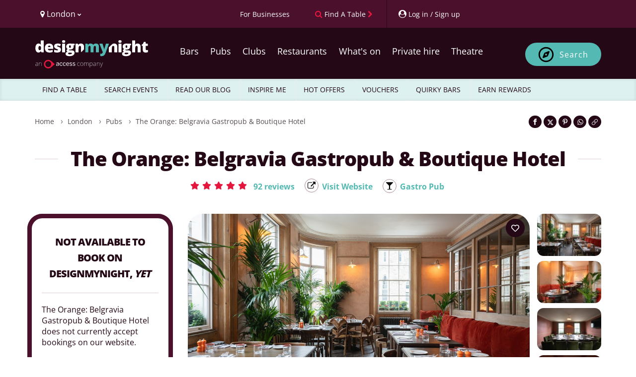

--- FILE ---
content_type: text/html; charset=UTF-8
request_url: https://www.designmynight.com/london/pubs/west-london/the-orange-victoria
body_size: 42547
content:
<!doctype html>
<html lang="en" dir="ltr">

<head>
    
    <meta charset="utf-8">

    
    <meta http-equiv="X-UA-Compatible" content="IE=edge">

    
    <script src="https://unpkg.com/launchdarkly-js-client-sdk@3.2.0/dist/ldclient.min.js"></script>

    
    <script
        type="text/javascript"
        src="https://app.termly.io/resource-blocker/a33cdef5-9017-4fdd-bb72-f4e4e47977e1?autoBlock=on"
    ></script>

    
    
    <meta
        name="facebook:pixel-id"
        content="582563725241545"
    >

    
    <meta name="viewport" content="width=device-width, initial-scale=1.0, maximum-scale=5.0, viewport-fit=cover"/>

    
    <meta name="nonce" content="hxJsvSxvQMans7SKr38bSCZZcEDF2vl7">

    
    <meta name="widget:booking:src" content="//widgets.designmynight.com/bookings.min.js">

    <meta name="referrer" content="origin">

    
    <title itemprop="title">
                            The Orange: Belgravia Gastropub &amp; Boutique Hotel | DesignMyNight
            </title>

    
    <link rel="icon" sizes="any" href="https://www.designmynight.com/favicon.ico">

    
    <link rel="icon" type="image/svg+xml" href="https://www.designmynight.com/icon.svg">
    <link rel="apple-touch-icon" href="https://www.designmynight.com/apple-touch-icon.png">
    <meta name="msapplication-TileColor" content="#4B112C">
    <link rel="icon preconnect" sizes="192x192" href="https://www.designmynight.com/icon-192.png">

            
        <link rel="canonical" href="https://www.designmynight.com/london/pubs/west-london/the-orange-victoria">
    
    
            <meta name="description" property="og:description" content="The Orange, West London London - Free online booking, information &amp; reviews. 37 Pimlico Road SW1W 8NE.">
    
    
    <link rel="preconnect" href="//static.designmynight.com/">
    <link rel="preconnect" href="https://api-content.designmynight.com/">
    <link rel="preconnect" href="https://cdn.designmynight.com/">
    <link rel="preconnect" href="https://api-auth.designmynight.com/">

    
    <link nonce="hxJsvSxvQMans7SKr38bSCZZcEDF2vl7" rel="preload stylesheet" type="text/css" as="style" href="https://cdn.designmynight.com/production/build/css/designmynight.css?id=afd8e361bee9e6985dac">
    <link rel="preload" href="https://cdn.designmynight.com/production/build/js/designmynight.js?id=e61138207bc3baba4e08" as="script">

    <script type="module" src="https://dmn-components.designmynight.com/dmn-components/dmn-components.esm.js"></script>
    <script nomodule src="https://dmn-components.designmynight.com/dmn-components/dmn-components.js"></script>

    
    <script defer data-domain="designmynight.com" src="https://plausible.io/js/script.js"></script>
    

    
    <script type="text/javascript" src="https://tracking.atreemo.com/Scripts/TrackingInit.js"></script>
    <script type="text/javascript">AtreemoTrackingLbr.init(["Design My Night, https://designmynight.webecast.atreemo.uk"]);</script>
    <script type="text/javascript" src="https://tracking.atreemo.com/Scripts/Tracking.js"></script>
    

    
    <script defer src="//embed.typeform.com/next/embed.js"></script>

    
    <script src="//embed.typeform.com/next/embed.js"></script>

            <script data-cfasync="false" type="text/javascript" src="https://tracker.gaconnector.com/gaconnector.js"></script>
        <script type="text/javascript">
            (function() {
                var didInit = false;
                function initMunchkin() {
                    if(didInit === false) {
                        didInit = true;
                        Munchkin.init('302-WOS-863');
                    }
                }
                var s = document.createElement('script');
                s.type = 'text/javascript';
                s.async = true;
                s.async = true; s.src = '//munchkin.marketo.net/munchkin.js';
                s.onreadystatechange = function() {
                    if (this.readyState == 'complete' || this.readyState == 'loaded') {
                        initMunchkin();
                    }
                };
                s.onload = initMunchkin;
                document.getElementsByTagName('head')[0].appendChild(s);
            })();
        </script>
    
        
    <!-- TrustBox script -->
<script defer type="text/javascript" src="//widget.trustpilot.com/bootstrap/v5/tp.widget.bootstrap.min.js" async></script>
<!-- End TrustBox script -->

    
    
    
    
    <link
        rel="search"
        href="https://www.designmynight.com/opensearch.xml"
        type="application/opensearchdescription+xml"
        title="Search DesignMyNight"
    />

    
    <meta property="fb:app_id" content="540199202675802">
    <meta property="og:title" content="The Orange: Belgravia Gastropub &amp; Boutique Hotel">
    <meta itemprop="url" property="og:url" content="https://www.designmynight.com/london/pubs/west-london/the-orange-victoria">

                        <meta property="og:type" content="venue"/>
                <meta property="og:locale" content="en_GB"/>
        <meta property="og:site_name" content="DesignMyNight"/>
                    <meta property="og.date_published" content="2017-05-23 16:29:44">
                            <meta property="og.date_modified" content="2025-08-15 16:49:36">
        
                                    
                <meta name="twitter:card" content="photo">
                <meta name="twitter:site" content="@designmynight">
            
                            <meta name="twitter:image" content="//static.designmynight.com/uploads/2024/03/cubitthouse-orange-interiors-110324-web-socials-1055-1200x800-optimised.jpg">
                <meta property="og:image" content="//static.designmynight.com/uploads/2024/03/cubitthouse-orange-interiors-110324-web-socials-1055-1200x800-optimised.jpg">
            
                            <meta property="place:location:latitude" content="51.4904166">
                <meta property="place:location:longitude" content="-0.15302359999998">
                        

    
    <meta name="google-site-verification" content="-cOpdGbEWgZxWlChUuU5rUkonkOhTj16q6bifS9wVIk"/>
    <meta name="theme-color" content="#4B112C">

    
    <link rel="manifest" href="https://www.designmynight.com/manifest.webmanifest">

    
          <meta property="twitter:image" content="https://static.designmynight.com/uploads/2024/03/cubitthouse-orange-interiors-110324-web-socials-1055-620x413-optimised.jpg">
  </head>

<body
    ng-app="DMNSite"
    ng-controller="PageController as page"
    ng-init="page.init()"
    ng-class="{freeze: page.status.freeze}"
    id="top"
    class="page page__venue "
>
<div class="body-wrapper">

    

    
            <header class="header" role="banner">
  <section class="header__utilities">
    <div class="container">
        <div class="row">
            <div class="col-xs-4 text-left">
                <div class="btn-group utility padding-left-10" uib-dropdown>
  <button type="button" class="btn btn-link btn-text-normal link--no-decoration text--weight-normal region-selector-util padding-left-none" uib-dropdown-toggle>
    <i class="fa fa-map-marker" aria-hidden="true"></i>
    <span>
          London
          <i class="fa fa-chevron-down font-size-50" aria-hidden="true"></i>
    </span>
  </button>

      
    <ul uib-dropdown-menu role="menu" class="dropdown-menu region-dropdown">
              
        
        <li class="margin-top-10 border-top-sm" role="menuitem">
          <a
            class="padding-5 text--strong bg-secondary"
            href="https://www.designmynight.com/uk"
            title="UK"
          >
            UK
            <i class="fa fa-chevron-right" aria-hidden="true"></i>
          </a>
        </li>

                  <li role="menuitem">
            <a
              class="padding-left-10 padding-right-5 padding-vertical-5"
              href="https://www.designmynight.com/bath"
              title="Bath"
            >
              Bath
              <i class="fa fa-chevron-right" aria-hidden="true"></i>
            </a>
          </li>
                  <li role="menuitem">
            <a
              class="padding-left-10 padding-right-5 padding-vertical-5"
              href="https://www.designmynight.com/belfast"
              title="Belfast"
            >
              Belfast
              <i class="fa fa-chevron-right" aria-hidden="true"></i>
            </a>
          </li>
                  <li role="menuitem">
            <a
              class="padding-left-10 padding-right-5 padding-vertical-5"
              href="https://www.designmynight.com/birmingham"
              title="Birmingham"
            >
              Birmingham
              <i class="fa fa-chevron-right" aria-hidden="true"></i>
            </a>
          </li>
                  <li role="menuitem">
            <a
              class="padding-left-10 padding-right-5 padding-vertical-5"
              href="https://www.designmynight.com/bournemouth"
              title="Bournemouth"
            >
              Bournemouth
              <i class="fa fa-chevron-right" aria-hidden="true"></i>
            </a>
          </li>
                  <li role="menuitem">
            <a
              class="padding-left-10 padding-right-5 padding-vertical-5"
              href="https://www.designmynight.com/brighton"
              title="Brighton"
            >
              Brighton
              <i class="fa fa-chevron-right" aria-hidden="true"></i>
            </a>
          </li>
                  <li role="menuitem">
            <a
              class="padding-left-10 padding-right-5 padding-vertical-5"
              href="https://www.designmynight.com/bristol"
              title="Bristol"
            >
              Bristol
              <i class="fa fa-chevron-right" aria-hidden="true"></i>
            </a>
          </li>
                  <li role="menuitem">
            <a
              class="padding-left-10 padding-right-5 padding-vertical-5"
              href="https://www.designmynight.com/cambridge"
              title="Cambridge"
            >
              Cambridge
              <i class="fa fa-chevron-right" aria-hidden="true"></i>
            </a>
          </li>
                  <li role="menuitem">
            <a
              class="padding-left-10 padding-right-5 padding-vertical-5"
              href="https://www.designmynight.com/cardiff"
              title="Cardiff"
            >
              Cardiff
              <i class="fa fa-chevron-right" aria-hidden="true"></i>
            </a>
          </li>
                  <li role="menuitem">
            <a
              class="padding-left-10 padding-right-5 padding-vertical-5"
              href="https://www.designmynight.com/edinburgh"
              title="Edinburgh"
            >
              Edinburgh
              <i class="fa fa-chevron-right" aria-hidden="true"></i>
            </a>
          </li>
                  <li role="menuitem">
            <a
              class="padding-left-10 padding-right-5 padding-vertical-5"
              href="https://www.designmynight.com/essex"
              title="Essex"
            >
              Essex
              <i class="fa fa-chevron-right" aria-hidden="true"></i>
            </a>
          </li>
                  <li role="menuitem">
            <a
              class="padding-left-10 padding-right-5 padding-vertical-5"
              href="https://www.designmynight.com/glasgow"
              title="Glasgow"
            >
              Glasgow
              <i class="fa fa-chevron-right" aria-hidden="true"></i>
            </a>
          </li>
                  <li role="menuitem">
            <a
              class="padding-left-10 padding-right-5 padding-vertical-5"
              href="https://www.designmynight.com/leeds"
              title="Leeds"
            >
              Leeds
              <i class="fa fa-chevron-right" aria-hidden="true"></i>
            </a>
          </li>
                  <li role="menuitem">
            <a
              class="padding-left-10 padding-right-5 padding-vertical-5"
              href="https://www.designmynight.com/leicester"
              title="Leicester"
            >
              Leicester
              <i class="fa fa-chevron-right" aria-hidden="true"></i>
            </a>
          </li>
                  <li role="menuitem">
            <a
              class="padding-left-10 padding-right-5 padding-vertical-5"
              href="https://www.designmynight.com/liverpool"
              title="Liverpool"
            >
              Liverpool
              <i class="fa fa-chevron-right" aria-hidden="true"></i>
            </a>
          </li>
                  <li role="menuitem">
            <a
              class="padding-left-10 padding-right-5 padding-vertical-5"
              href="https://www.designmynight.com/london"
              title="London"
            >
              London
              <i class="fa fa-chevron-right" aria-hidden="true"></i>
            </a>
          </li>
                  <li role="menuitem">
            <a
              class="padding-left-10 padding-right-5 padding-vertical-5"
              href="https://www.designmynight.com/manchester"
              title="Manchester"
            >
              Manchester
              <i class="fa fa-chevron-right" aria-hidden="true"></i>
            </a>
          </li>
                  <li role="menuitem">
            <a
              class="padding-left-10 padding-right-5 padding-vertical-5"
              href="https://www.designmynight.com/newcastle"
              title="Newcastle"
            >
              Newcastle
              <i class="fa fa-chevron-right" aria-hidden="true"></i>
            </a>
          </li>
                  <li role="menuitem">
            <a
              class="padding-left-10 padding-right-5 padding-vertical-5"
              href="https://www.designmynight.com/nottingham"
              title="Nottingham"
            >
              Nottingham
              <i class="fa fa-chevron-right" aria-hidden="true"></i>
            </a>
          </li>
                  <li role="menuitem">
            <a
              class="padding-left-10 padding-right-5 padding-vertical-5"
              href="https://www.designmynight.com/oxford"
              title="Oxford"
            >
              Oxford
              <i class="fa fa-chevron-right" aria-hidden="true"></i>
            </a>
          </li>
                  <li role="menuitem">
            <a
              class="padding-left-10 padding-right-5 padding-vertical-5"
              href="https://www.designmynight.com/reading"
              title="Reading"
            >
              Reading
              <i class="fa fa-chevron-right" aria-hidden="true"></i>
            </a>
          </li>
                  <li role="menuitem">
            <a
              class="padding-left-10 padding-right-5 padding-vertical-5"
              href="https://www.designmynight.com/sheffield"
              title="Sheffield"
            >
              Sheffield
              <i class="fa fa-chevron-right" aria-hidden="true"></i>
            </a>
          </li>
                  <li role="menuitem">
            <a
              class="padding-left-10 padding-right-5 padding-vertical-5"
              href="https://www.designmynight.com/york"
              title="York"
            >
              York
              <i class="fa fa-chevron-right" aria-hidden="true"></i>
            </a>
          </li>
                      
        
        <li class="margin-top-10 border-top-sm" role="menuitem">
          <a
            class="padding-5 text--strong bg-secondary"
            href="https://www.designmynight.com/australia"
            title="Australia"
          >
            Australia
            <i class="fa fa-chevron-right" aria-hidden="true"></i>
          </a>
        </li>

                  <li role="menuitem">
            <a
              class="padding-left-10 padding-right-5 padding-vertical-5"
              href="https://www.designmynight.com/brisbane"
              title="Brisbane"
            >
              Brisbane
              <i class="fa fa-chevron-right" aria-hidden="true"></i>
            </a>
          </li>
                  <li role="menuitem">
            <a
              class="padding-left-10 padding-right-5 padding-vertical-5"
              href="https://www.designmynight.com/canberra"
              title="Canberra"
            >
              Canberra
              <i class="fa fa-chevron-right" aria-hidden="true"></i>
            </a>
          </li>
                  <li role="menuitem">
            <a
              class="padding-left-10 padding-right-5 padding-vertical-5"
              href="https://www.designmynight.com/melbourne"
              title="Melbourne"
            >
              Melbourne
              <i class="fa fa-chevron-right" aria-hidden="true"></i>
            </a>
          </li>
                  <li role="menuitem">
            <a
              class="padding-left-10 padding-right-5 padding-vertical-5"
              href="https://www.designmynight.com/perth"
              title="Perth"
            >
              Perth
              <i class="fa fa-chevron-right" aria-hidden="true"></i>
            </a>
          </li>
                  <li role="menuitem">
            <a
              class="padding-left-10 padding-right-5 padding-vertical-5"
              href="https://www.designmynight.com/sydney"
              title="Sydney"
            >
              Sydney
              <i class="fa fa-chevron-right" aria-hidden="true"></i>
            </a>
          </li>
                      
        
        <li class="margin-top-10 border-top-sm" role="menuitem">
          <a
            class="padding-5 text--strong bg-secondary"
            href="https://www.designmynight.com/ireland"
            title="Ireland"
          >
            Ireland
            <i class="fa fa-chevron-right" aria-hidden="true"></i>
          </a>
        </li>

                  <li role="menuitem">
            <a
              class="padding-left-10 padding-right-5 padding-vertical-5"
              href="https://www.designmynight.com/dublin"
              title="Dublin"
            >
              Dublin
              <i class="fa fa-chevron-right" aria-hidden="true"></i>
            </a>
          </li>
                      
            </ul>
  </div>
            </div>

            <div class="col-xs-8 text-right">
                <div class="btn-toolbar d-flex">
                    <div ng-cloak ng-if="!user" class="btn-group utility">
                        <a href="https://www.designmynight.com/work-with-us/venue-exposure?utm_source=header&amp;utm_medium=link&amp;utm_campaign=headerlink"
                            class="btn btn-link btn-text-normal text--weight-normal animated">
                            <span class="font-size-90 mobile-custom-header"> For Businesses </span>
                        </a>
                    </div>

                    <div class="btn-group utility">
                        
                                                    <a href="https://www.designmynight.com/find-a-table"
                                class="btn btn-link btn-text-normal text--weight-normal link--no-decoration animated"
                                title="Find a table">
                                <i class="fa fa-search color-cta hidden-xs" aria-hidden="true"></i>
                                <span class="font-size-90 mobile-custom-header">Find A Table</span>
                                <i class="fa fa-chevron-right font-size-90 color-cta hidden-xs" aria-hidden="true"></i>
                            </a>
                                            </div>

                    <div ng-cloak ng-if="!user" uib-dropdown auto-close="outsideClick"
                        class="btn-group utility border-left padding-right-none">
                        <button uib-dropdown-toggle type="button" data-login-open-modal
                            aria-label="My Account"
                            class="btn btn-link btn-text-normal text--weight-normal padding-right-10 animated">
                            <i class="fa fa-user-circle" aria-hidden="true"></i>
                            <span class="font-size-90 hidden-xs mobile-custom-header"> Log in / Sign up </span>
                        </button>

                        <div uib-dropdown-menu role="menu" class="dropdown-menu right">
                            <dmn-login></dmn-login>
                        </div>
                    </div>

                    <div ng-cloak ng-if="user" data-login-success>
                                                    <div class="btn-group utility hidden-xs border-left">
                                <dmn-user-reward-points
                                    class-name="'text--weight-normal reward-points-utils font-size-90'"></dmn-user-reward-points>
                            </div>
                        
                        <div uib-dropdown class="btn-group utility utility--user border-left padding-right-none">
                            <button uib-dropdown-toggle type="button"
                                class="btn btn-link btn-text-normal text--weight-normal animated">
                                <span ng-if="user.picture_thumbnail"
                                    style="background-image: url('{{ user.picture_thumbnail }}')"
                                    class="img img-circle bg-image d-inline-block" role="img"></span>
                                <i ng-if="!user.picture_thumbnail" class="fa fa-user-circle-o fa-2x"
                                    aria-hidden="true"></i>
                                <span class="hidden-xs">{{ user.first_name || "Your account" }}</span>
                                <i class="fa fa-chevron-down font-size-50" aria-hidden="true"></i>
                            </button>

                            <ul role="menu" class="dropdown-menu right" uib-dropdown-menu>
                                <li>
                                    <a href="https://www.designmynight.com/account#!/details" title="My Account">
                                        <strong>My Account</strong>
                                    </a>
                                </li>

                                <li>
                                    <a href="https://www.designmynight.com/account#!/details" title="My Details">
                                        <i class="fa fa-fw fa-cog" aria-hidden="true"></i>
                                        My Details
                                    </a>
                                </li>

                                <li>
                                    <a href="https://www.designmynight.com/account#!/bookings" title="My Bookings">
                                        <i class="fa fa-fw fa-book" aria-hidden="true"></i>
                                        My Bookings
                                    </a>
                                </li>

                                <li>
                                    <a href="https://www.designmynight.com/account#!/tickets" title="My Tickets">
                                        <i class="fa fa-fw fa-ticket" aria-hidden="true"></i>
                                        My Tickets
                                    </a>
                                </li>

                                                                    <li>
                                        <a href="https://www.designmynight.com/account#!/rewards" title="My Rewards">
                                            <i class="fa fa-fw fa-star" aria-hidden="true"></i>
                                            My Rewards
                                        </a>
                                    </li>
                                
                                <li>
                                    <a href="https://www.designmynight.com/account#!/subscriptions" title="My Email Preferences">
                                        <i class="fa fa-fw fa-envelope" aria-hidden="true"></i>
                                        My Email Preferences
                                    </a>
                                </li>

                                <li class="divider" aria-hidden="true"></li>

                                                                    <li>
                                        <a title="Edit" rel="noopener" target="_blank" href="https://content.designmynight.com/dmn-admin/page/59245568e6f260570d29a71f/edit">
                                            <i class="fa fa-fw fa-pencil-square-o" aria-hidden="true"></i>
                                            Edit this page
                                        </a>
                                    </li>
                                
                                <li>
                                    <a href="https://content.designmynight.com/dmn-admin"
                                        title="Access Admin">
                                        <i class="fa fa-fw fa-cogs" aria-hidden="true"></i>
                                        Access admin
                                    </a>
                                </li>

                                <li class="divider" aria-hidden="true"></li>

                                <li>
                                    <a class="link" ng-click="page.logout()" title="Log Out">
                                        <i class="fa fa-fw fa-sign-out" aria-hidden="true"></i>
                                        Log out
                                    </a>
                                </li>
                            </ul>
                        </div>
                    </div>
                </div>
            </div>
        </div>
    </div>
</section>

  <nav class="header__nav" role="navigation">
    <div class="container padding-vertical-15">
    <div class="row">
      <div class="col-xs-12">
        <div class="col-xs-2 visible-xs header-icons-mobile-positioning">
                      <div
              class="btn btn-sm btn-ghost-secondary"
              ng-click="page.showSearch = false; page.showMenu = !page.showMenu"
              aria-label="Toggle menu bar"
            >
              <i class="fa fa-bars" aria-hidden="true"></i>
            </div>
                  </div>

        <a
          href="https://www.designmynight.com/london"
          class="header__nav__logo col-xs-8 col-sm-4 col-md-3 padding-horizontal-none margin-top-10"
        >
          <h2 class="sr-only">DesignMyNight</h2>

<svg
  version="1.1"
  xmlns="http://www.w3.org/2000/svg"
  xmlns:xlink="http://www.w3.org/1999/xlink"
  x="0px"
  y="0px"
  width="230px"
  height="57.629px"
  viewBox="222 0 405 215"
  xml:space="preserve"
>
  <g>
    
    <g>
      <path
        fill="#FFF"
        d="M32.2105,74.6346q5.3935,0,7.6032-3.3861Q42.0251,67.8624,42.1961,60.8V59.02q0-8.6142-2.467-12.2577-2.4707-3.6455-7.75-3.6472a7.5832,7.5832,0,0,0-6.86,4.1619q-2.4431,4.1637-2.4412,11.8569,0,7.5776,2.4706,11.5372a7.8507,7.8507,0,0,0,7.0627,3.9633M23.0228,92.3741A19.4487,19.4487,0,0,1,10.879,88.4108Q5.6841,84.4511,2.842,76.76A51.8211,51.8211,0,0,1,0,58.7885Q0,42.9443,6.3752,33.9863A20.3312,20.3312,0,0,1,23.8831,25.03a20.052,20.052,0,0,1,9.5591,2.1839A21.1279,21.1279,0,0,1,40.9351,34.56h.4595A107.7189,107.7189,0,0,1,40.3027,19.291V3.7648a1.8688,1.8688,0,0,1,1.8714-1.8677H61.0533a1.8688,1.8688,0,0,1,1.8714,1.8677V89.3557a1.8719,1.8719,0,0,1-1.8714,1.8713H47.0566a1.8662,1.8662,0,0,1-1.61-.9265L41.163,83.0172h-.86q-5.7961,9.3588-17.28,9.3569"
      />

      <path
        fill="#FFF"
        d="M103.8042,40.3027a9.3365,9.3365,0,0,0-6.6325,2.4964q-2.6692,2.4982-3.1288,7.8385h19.291a11.1947,11.1947,0,0,0-2.6691-7.5223,8.8155,8.8155,0,0,0-6.8606-2.8126m1.32,52.0714q-16.2468,0-25.2323-8.64-8.9838-8.6418-8.9856-24.6,0-16.4784,8.3275-25.2912,8.3218-8.8073,23.7654-8.8127,14.6972,0,22.7065,7.6657,8.0076,7.6656,8.0076,22.0742v8.1178a1.87,1.87,0,0,1-1.8713,1.8714H93.5834a11.1391,11.1391,0,0,0,3.9927,8.5554q3.7557,3.0995,10.2467,3.0994a49.49,49.49,0,0,0,10.8789-1.1214,49.9635,49.9635,0,0,0,8.1952-2.68,1.8639,1.8639,0,0,1,2.57,1.728V86.4254a1.8889,1.8889,0,0,1-1.0626,1.706,39.4543,39.4543,0,0,1-9.8458,3.21,75.61,75.61,0,0,1-13.4343,1.0331"
      />

      <path
        fill="#FFF"
        d="M191.9327,71.247q0,10.4507-7.1179,15.7873-7.12,5.3383-20.4381,5.3384a88.5006,88.5006,0,0,1-12.5739-.7758,52.2369,52.2369,0,0,1-9.6511-2.39,1.8836,1.8836,0,0,1-1.2573-1.7794V73.5743a1.86,1.86,0,0,1,2.5184-1.75,69.9,69.9,0,0,0,8.9341,2.75,48.2445,48.2445,0,0,0,11.1106,1.4964q7.2908,0,7.2907-3.331a3.7715,3.7715,0,0,0-2.0368-3.0736q-2.0406-1.3456-11.857-5.25-8.9562-3.6729-12.5151-8.3532-3.5626-4.6821-3.5589-11.8569,0-9.072,7.0039-14.1218,7.0038-5.0515,19.8057-5.0516a49.9382,49.9382,0,0,1,12.0849,1.4044,70.125,70.125,0,0,1,10.0224,3.3641,1.88,1.88,0,0,1,.9964,2.46l-4.6362,11.0188a1.87,1.87,0,0,1-2.4486.989,69.3348,69.3348,0,0,0-7.75-2.6729,31.5517,31.5517,0,0,0-8.1546-1.4081q-5.5093,0-5.5112,2.6986a3.3646,3.3646,0,0,0,1.9228,2.842,104.0233,104.0233,0,0,0,11.1107,4.7942,42.7064,42.7064,0,0,1,10.1915,5.5112,16.4778,16.4778,0,0,1,4.9339,6.3421,22.2479,22.2479,0,0,1,1.581,8.8716"
      />

      <path
        fill="#FFF"
        d="M221.38,91.227H202.673a1.8718,1.8718,0,0,1-1.8713-1.8714V28.0487a1.8718,1.8718,0,0,1,1.8713-1.8714H221.38a1.8719,1.8719,0,0,1,1.8714,1.8714V89.3556A1.8719,1.8719,0,0,1,221.38,91.227M200.2281,9.9893q0-5.0517,2.8126-7.5186Q205.8533,0,212.1108,0q6.26,0,9.129,2.5258,2.8733,2.5259,2.8714,7.4635,0,9.8771-12,9.8753-11.879,0-11.8827-9.8753"
      />

      <path
        fill="#FFF"
        d="M252.6227,47.48q0,9.9874,6.9488,9.9893a5.731,5.731,0,0,0,4.967-2.4707q1.7482-2.4651,1.75-7.4046,0-10.1032-6.7171-10.1033-6.9488,0-6.9488,9.9893m-7.059,51.84q0,2.7574,2.9854,4.4487a16.1508,16.1508,0,0,0,7.9782,1.6949q8.151,0,13.0629-2.04,4.9082-2.0351,4.9082-5.25,0-2.5864-2.9854-3.6471a26.68,26.68,0,0,0-8.5554-1.0626h-8.7834A10.6427,10.6427,0,0,0,248.06,95.158a4.9336,4.9336,0,0,0-2.4964,4.1619m49.0272-71.27v7.6767a1.8671,1.8671,0,0,1-1.2243,1.7537l-7.673,2.8236a15.7885,15.7885,0,0,1,1.8346,7.75q0,10.5059-7.3752,16.3019-7.379,5.8017-22.0154,5.798a28.4912,28.4912,0,0,1-5.7428-.4559A5.9637,5.9637,0,0,0,251.59,72.51q0,1.6654,2.6986,2.5515a23.0041,23.0041,0,0,0,7.0627.8934h10.7945q21.8719,0,21.872,18.4271,0,11.8845-10.1327,18.4858-10.1362,6.6014-28.4457,6.6032-13.8369,0-21.3279-4.6215a14.7312,14.7312,0,0,1-7.4928-13.2908q0-11.653,14.4673-15.0409a13.0128,13.0128,0,0,1-5.195-4.0774,8.7132,8.7132,0,0,1-.5478-10.9341q1.6654-2.3273,6.9487-5.5406a17.329,17.329,0,0,1-7.9524-7.0076,21.8878,21.8878,0,0,1-2.9008-11.5959q0-10.6161,7.2355-16.4748,7.2354-5.8567,20.666-5.8568,1.7814,0,6.1436.4008,4.3623.4025,6.43.7463H292.72a1.872,1.872,0,0,1,1.8714,1.8714"
      />

      <path
        fill="#FFF"
        d="M364.7107,69.326a1.8762,1.8762,0,0,0,.5478-1.3236V48.9136q0-11.3661-6-17.6255-6-6.2539-16.7909-6.2576a28.1252,28.1252,0,0,0-11.6842,2.2979,17.7908,17.7908,0,0,0-7.9525,6.89h-1.32l-2.3715-6.7869a1.8783,1.8783,0,0,0-1.7684-1.2538H303.6353a1.872,1.872,0,0,0-1.8714,1.8714V89.356a1.8688,1.8688,0,0,0,1.8714,1.8677h18.7028a1.8687,1.8687,0,0,0,1.8713-1.8677V62.7486q0-11.0187,2.5259-15.5556,2.5257-4.5387,8.21-4.5369a6.3725,6.3725,0,0,1,6,3.3016q1.8641,3.3033,1.8678,9.787V86.7089a1.87,1.87,0,0,0,3.1912,1.3236Z"
      />
    </g>
    
    <g>
      <path
        fill="#54B9B3"
        d="M456.4513,91.2252a1.872,1.872,0,0,1-1.8714-1.8714V55.86q0-6.6014-1.8089-9.9048a6.0609,6.0609,0,0,0-5.7133-3.2979,8.043,8.043,0,0,0-7.5775,4.4193q-2.41,4.4229-2.4081,13.835v28.442a1.872,1.872,0,0,1-1.8714,1.8714H416.4354a1.872,1.872,0,0,1-1.8714-1.8714V55.86q0-6.6014-1.7206-9.9048a5.8311,5.8311,0,0,0-5.57-3.2979,8.0581,8.0581,0,0,0-7.6913,4.7061q-2.41,4.71-2.4119,15.3865V89.3538a1.872,1.872,0,0,1-1.8714,1.8714H376.5923a1.8688,1.8688,0,0,1-1.8677-1.8714V28.0505a1.8688,1.8688,0,0,1,1.8677-1.8714h13.7394a1.87,1.87,0,0,1,1.7647,1.2537l2.3751,6.7833h1.32a16.794,16.794,0,0,1,7.4929-6.8311A25.4962,25.4962,0,0,1,414.45,25.032q14.0685,0,19.7506,8.5517H435.98a18.4273,18.4273,0,0,1,7.6657-6.2869,25.5389,25.5389,0,0,1,10.82-2.2648q11.5371,0,17.0519,5.912,5.51,5.912,5.5113,17.9711V89.3538a1.872,1.872,0,0,1-1.8714,1.8714Z"
      />

      <path
        fill="#54B9B3"
        d="M483.4922,26.1787h19.4932a1.8673,1.8673,0,0,1,1.7942,1.342L515.4049,63.496a36.5123,36.5123,0,0,1,1.092,7.0628h.46a38.8714,38.8714,0,0,1,1.3787-6.9488l10.9084-36.1a1.8719,1.8719,0,0,1,1.79-1.331h18.8241a1.87,1.87,0,0,1,1.7538,2.5222l-24.78,66.6564q-4.9413,13.2081-12.1438,18.6587-7.2024,5.4541-18.802,5.456a44.3032,44.3032,0,0,1-7.6473-.6838,1.8785,1.8785,0,0,1-1.5369-1.853V103.0965a1.8464,1.8464,0,0,1,2.0957-1.8456,35.47,35.47,0,0,0,4.8494.3088,11.3139,11.3139,0,0,0,5.2245-1.1471,11.942,11.942,0,0,0,3.9045-3.2464,28.4327,28.4327,0,0,0,3.5589-6.8605L481.7532,28.745a1.8727,1.8727,0,0,1,1.739-2.5663"
      />
    </g>
    
    <g>   
      <path
        fill="#FFF"
        d="M644.4555,91.2233H625.7491a1.8718,1.8718,0,0,1-1.8714-1.8713V28.0487a1.8718,1.8718,0,0,1,1.8714-1.8714h18.7064a1.8718,1.8718,0,0,1,1.8714,1.8714V89.352a1.8718,1.8718,0,0,1-1.8714,1.8713M623.3042,9.9893q0-5.0517,2.8126-7.5223Q628.9293.0019,635.1869,0q6.2593,0,9.1289,2.5258,2.8733,2.5259,2.8714,7.4635,0,9.8716-12,9.8753-11.8847,0-11.8827-9.8753"
      />

      <path
        fill="#FFF"
        d="M676.6988,47.4764q0,9.993,6.9487,9.9893a5.7172,5.7172,0,0,0,4.9634-2.467q1.7536-2.4707,1.7537-7.4046,0-10.1088-6.7171-10.1069-6.9488,0-6.9487,9.9892M669.64,99.32q0,2.7519,2.9854,4.4487a16.1511,16.1511,0,0,0,7.9782,1.6949q8.151,0,13.0629-2.04,4.9083-2.0351,4.9082-5.2538,0-2.5811-2.9853-3.6435a26.68,26.68,0,0,0-8.5554-1.0626H678.25a10.6151,10.6151,0,0,0-6.1142,1.6949A4.9336,4.9336,0,0,0,669.64,99.32m49.0273-71.27v7.673a1.8756,1.8756,0,0,1-1.2243,1.7574L709.77,40.3034a15.7739,15.7739,0,0,1,1.8347,7.7466q0,10.5059-7.3753,16.3056-7.379,5.7962-22.019,5.798a28.1651,28.1651,0,0,1-5.7392-.46,5.9667,5.9667,0,0,0-.8052,2.8163q0,1.6654,2.6987,2.5515a23.0162,23.0162,0,0,0,7.0627.89h10.7908q21.8775,0,21.8756,18.4307,0,11.8845-10.1326,18.4858-10.1364,6.6014-28.4457,6.6032-13.8369,0-21.3316-4.6215a14.7389,14.7389,0,0,1-7.4892-13.2908q0-11.6585,14.4674-15.0409a13.0128,13.0128,0,0,1-5.195-4.0774,8.718,8.718,0,0,1-.5479-10.9378q1.6656-2.3217,6.9488-5.5406a17.302,17.302,0,0,1-7.9524-7.0039,21.8969,21.8969,0,0,1-2.9009-11.5959q0-10.6217,7.2356-16.4785,7.2354-5.8512,20.666-5.8531,1.7813,0,6.1436.4008,4.3622.4025,6.43.7463h20.8058a1.872,1.872,0,0,1,1.8714,1.8714"
      />

      <path
        fill="#FFF"
        d="M769.6428,91.2237a1.8719,1.8719,0,0,1-1.8714-1.8714V55.7447q0-13.0868-7.75-13.0886A8.6893,8.6893,0,0,0,751.9,47.2775q-2.6141,4.6215-2.614,15.3571V89.3523a1.8719,1.8719,0,0,1-1.8714,1.8714H728.7114a1.8719,1.8719,0,0,1-1.8714-1.8714V3.7652a1.872,1.872,0,0,1,1.8714-1.8714h18.7028a1.872,1.872,0,0,1,1.8714,1.8714V14.5817q0,8.6142-.9192,19.633H749.4a18.4741,18.4741,0,0,1,7.6363-7.1179,24.0271,24.0271,0,0,1,10.2761-2.0663q10.9083,0,16.9637,6.287,6.0609,6.287,6.059,17.5961V89.3523a1.8719,1.8719,0,0,1-1.8714,1.8714Z"
      />

      <path
        fill="#FFF"
        d="M834.7646,74.6328a29.7856,29.7856,0,0,0,8.4414-1.4449,1.8653,1.8653,0,0,1,2.4082,1.7831v12.53a1.8772,1.8772,0,0,1-1.1655,1.739,42.7507,42.7507,0,0,1-7.4744,2.3016,49.1445,49.1445,0,0,1-9.6143.8309q-11.3111,0-16.3056-5.5406-4.9967-5.537-4.9966-17.0226V43h-5.9927a1.8719,1.8719,0,0,1-1.8714-1.8714v-6.287a1.8866,1.8866,0,0,1,.79-1.5294l9.1988-6.5039,5.3164-12.5224a1.87,1.87,0,0,1,1.7206-1.14h11.5886A1.872,1.872,0,0,1,828.68,15.017V26.1791h14.0886a1.8719,1.8719,0,0,1,1.8714,1.8714V41.1281A1.8719,1.8719,0,0,1,842.7685,43H828.68V68.3164q0,6.32,6.0847,6.3164"
      />

      <path
        fill="#FFF"
        d="M609.1964,31.2881q-6-6.2593-16.7909-6.2576a28.0562,28.0562,0,0,0-11.6842,2.2979,18.2383,18.2383,0,0,0-5.287,3.5773l.0074-.011-.1875.18a.1652.1652,0,0,1-.0258.0258l-22.96,22.3132a1.8625,1.8625,0,0,0-.5662,1.3419V89.3524a1.8687,1.8687,0,0,0,1.8677,1.8713h18.7065a1.8719,1.8719,0,0,0,1.8714-1.8713V62.7486q0-11.0243,2.5258-15.5593,2.5258-4.5332,8.21-4.5332a6.38,6.38,0,0,1,6,3.3016q1.864,3.2977,1.864,9.787V89.3524a1.8719,1.8719,0,0,0,1.8714,1.8713h18.7064a1.8719,1.8719,0,0,0,1.8714-1.8713V48.9136q0-11.3661-6-17.6255"
      />
    </g>
  </g>
  <g>
    
    <g>
      <path
        fill="#BFBDBE"
        d="M17.2836,192.0166l-.5809-3.9955H16.517a11.9981,11.9981,0,0,1-3.9143,3.45,10.4635,10.4635,0,0,1-4.7509,1.0106,8.2182,8.2182,0,0,1-5.7845-1.9051A6.8126,6.8126,0,0,1,0,185.303a6.5061,6.5061,0,0,1,3.0779-5.7377q3.0782-2.0447,8.9092-2.1609l4.8086-.1392v-1.6726a8.5861,8.5861,0,0,0-1.4636-5.436q-1.4635-1.8349-4.7156-1.8352a15.7752,15.7752,0,0,0-7.2712,1.9512l-.86-1.9977a19.239,19.239,0,0,1,8.2237-1.9516q4.158,0,6.2142,2.1606t2.0558,6.7371v16.7956Zm-9.2923-1.6261a8.6657,8.6657,0,0,0,6.3767-2.3116,8.6309,8.6309,0,0,0,2.3347-6.4232V179.17l-4.4136.1853q-5.32.2562-7.5851,1.6614a4.7853,4.7853,0,0,0-2.2648,4.379,4.7086,4.7086,0,0,0,1.4518,3.6819A5.9012,5.9012,0,0,0,7.9913,190.3905Z"
      />

      <path
        fill="#BFBDBE"
        d="M44.7656,192.0166V175.6391q0-3.81-1.603-5.5406a6.4711,6.4711,0,0,0-4.9715-1.7306q-4.53,0-6.6322,2.2882t-2.1025,7.4222v13.9383h-2.3V166.7648h1.9516l.4411,3.4614h.14q2.462-3.9487,8.7579-3.9491,8.5951,0,8.5953,9.2225v16.517Z"
      />
    </g>
    
    <g>
      <path
        fill="#E41940"
        d="M145.0683,178.9507l-27.4862-24.1341h-.0016a32.18,32.18,0,1,0,0,48.2659h.0016Zm-71.1877,0a22.4119,22.4119,0,1,1,22.4127,22.4121,22.4136,22.4136,0,0,1-22.4127-22.4121"
      />
    </g>
    
    <g>
      <path
        fill="#FFF"
        d="M155.7952,185.4577c0-5.0125,4.26-8.5681,16.5254-10.3v-1.1241c0-3.0913-1.639-4.5848-4.6809-4.5848-3.7464,0-6.5084,1.636-8.9429,3.7429l-2.4343-2.1883a16.75,16.75,0,0,1,11.7974-4.927c5.9,0,8.2393,3.0884,8.2393,8.2365v10.9113c0,2.9936.1879,4.8181.7024,6.0808h-4.12a10.4056,10.4056,0,0,1-.5614-3.4131,13.3714,13.3714,0,0,1-9.5509,3.7907c-4.2568,0-6.9745-2.2482-6.9745-6.2246m16.5254-.5661v-6.9257c-9.41,1.499-12.545,3.7948-12.545,6.8792,0,2.39,1.5918,3.6533,4.1665,3.6533a11.7712,11.7712,0,0,0,8.3785-3.6068"
      />

      <path
        fill="#FFF"
        d="M181.7779,178.9476c0-9.0349,5.802-12.8715,11.326-12.8715,5.5694,0,8.1935,3.2757,9.6888,6.928l-3.4154,1.4011c-1.216-3.178-3.1372-4.9119-6.3677-4.9119-3.5561,0-7.1612,2.4833-7.1612,9.4543,0,6.0866,2.9045,9.5038,7.0669,9.5038,3.14,0,5.0575-1.3593,6.6493-4.9608l3.3235,1.31c-1.92,4.1206-4.7757,7.02-10.1112,7.02-5.709,0-10.999-4.3975-10.999-12.8732"
      /> 

      <path
        fill="#FFF"
        d="M206.442,178.9476c0-9.0349,5.8056-12.8715,11.3308-12.8715,5.5693,0,8.1923,3.2757,9.6911,6.928l-3.4189,1.4011c-1.216-3.178-3.1362-4.9119-6.3665-4.9119-3.5574,0-7.1589,2.4833-7.1589,9.4543,0,6.0866,2.9,9.5038,7.0646,9.5038,3.1373,0,5.0551-1.3593,6.6458-4.9608l3.3269,1.31c-1.92,4.1206-4.7769,7.02-10.1123,7.02-5.71,0-11.0026-4.3975-11.0026-12.8732"
      />

      <path
        fill="#FFF"
        d="M231.1132,178.9476c0-8.9871,5.9906-12.8715,11.1864-12.8715,5.8521,0,10.3,4.1177,10.3,13.0617v.84H235.1383c.14,5.57,3.37,8.567,7.4441,8.567,3.555,0,5.5693-1.4529,7.4429-4.0258l2.34,2.0586a11.5083,11.5083,0,0,1-10.0659,5.243c-5.851,0-11.1864-4.26-11.1864-12.8732M248.76,176.84c-.3294-4.4-2.4357-7.391-6.5062-7.391-3.3234,0-6.4608,2.2889-7.0251,7.391Z"
      />

      <path
        fill="#FFF"
        d="M256.1078,187.5605l2.4333-2.4326a10.1711,10.1711,0,0,0,7.7233,3.4171c3.84,0,5.9475-1.358,5.9475-3.8872,0-2.4805-2.1539-3.4155-6.3676-4.4-5.2435-1.2627-8.8462-2.6649-8.8462-7.4423,0-3.743,3.2757-6.7395,8.66-6.7395a12.8456,12.8456,0,0,1,9.4537,3.5556l-2.1051,2.6689a10.6676,10.6676,0,0,0-7.1624-2.9488c-3.6039,0-5.0073,1.59-5.0073,3.3211,0,2.2972,1.9655,3.1374,5.851,4.0282,5.5693,1.3574,9.4083,2.7166,9.4083,7.817,0,4.7285-4.26,7.255-9.8773,7.255a13.0681,13.0681,0,0,1-10.1112-4.2126"
      />

      <path
        fill="#FFF"
        d="M279.6072,187.5605l2.4332-2.4326a10.1652,10.1652,0,0,0,7.7257,3.4171c3.8366,0,5.9452-1.358,5.9452-3.8872,0-2.4805-2.1528-3.4155-6.3664-4.4-5.2448-1.2627-8.85-2.6649-8.85-7.4423,0-3.743,3.2781-6.7395,8.6624-6.7395a12.8644,12.8644,0,0,1,9.4573,3.5556l-2.11,2.6689a10.6713,10.6713,0,0,0-7.16-2.9488c-3.6039,0-5.01,1.59-5.01,3.3211,0,2.2972,1.9655,3.1374,5.85,4.0282,5.5753,1.3574,9.4119,2.7166,9.4119,7.817,0,4.7285-4.2614,7.255-9.8761,7.255a13.0658,13.0658,0,0,1-10.1135-4.2126"
      />
    </g>
    
    <g>
      <path
        fill="#BFBDBE"
        d="M325.7744,192.4815a10.8145,10.8145,0,0,1-8.48-3.4152q-3.0663-3.4145-3.0663-9.5247,0-6.2723,3.183-9.7685a11.19,11.19,0,0,1,8.7111-3.496,17.52,17.52,0,0,1,6.2725,1.1382l-.6272,2.0443a18.4188,18.4188,0,0,0-5.6915-1.0917q-4.6468,0-7.0387,2.8688-2.3937,2.8695-2.3931,8.2587,0,5.1108,2.3931,8.0031a8.2,8.2,0,0,0,6.69,2.892,16.4178,16.4178,0,0,0,6.3885-1.2312v2.1372A14.4772,14.4772,0,0,1,325.7744,192.4815Z"
      />

      <path
        fill="#BFBDBE"
        d="M359.18,179.3556q0,6.18-2.9965,9.6524a10.3459,10.3459,0,0,1-8.27,3.4735,10.709,10.709,0,0,1-5.8538-1.6031,10.2523,10.2523,0,0,1-3.88-4.6,16.7337,16.7337,0,0,1-1.3473-6.9233q0-6.1787,2.9971-9.629a10.3236,10.3236,0,0,1,8.2237-3.45,10.1314,10.1314,0,0,1,8.1654,3.496Q359.1795,173.27,359.18,179.3556Zm-19.9319,0q0,5.2048,2.2879,8.1192a8.6363,8.6363,0,0,0,12.94,0q2.2879-2.915,2.2879-8.1192,0-5.2266-2.311-8.1073a7.8554,7.8554,0,0,0-6.493-2.88,7.7361,7.7361,0,0,0-6.4469,2.8688Q339.2475,174.1062,339.2479,179.3556Z"
      />

      <path
        fill="#BFBDBE"
        d="M397.7194,192.0166V175.4531q0-3.6934-1.44-5.3895a5.4743,5.4743,0,0,0-4.4142-1.6957q-3.8795,0-5.7377,2.1372t-1.8583,6.7136v14.7979h-2.3462V174.7561q0-6.3879-5.8544-6.3882-3.9724,0-5.7845,2.3113t-1.8121,7.3991v13.9383h-2.2995V166.7648h1.9045l.488,3.4614h.14a7.2364,7.2364,0,0,1,2.9734-2.9154,8.8531,8.8531,0,0,1,4.2513-1.0337q5.97,0,7.6659,4.4835h.093a8.5828,8.5828,0,0,1,3.31-3.3222,9.53,9.53,0,0,1,4.7278-1.1613q4.1346,0,6.2025,2.2068t2.0674,7.0157v16.517Z"
      />

      <path
        fill="#BFBDBE"
        d="M418.9754,192.4815q-5.8309,0-8.5026-4.3674h-.1623l.0693,1.9513q.093,1.7191.093,3.7633v9.6172h-2.3V166.7648h1.9513l.4412,3.6008h.14q2.6015-4.0885,8.3161-4.0885,5.111,0,7.7941,3.3569t2.6829,9.7684q0,6.2258-2.822,9.6524A9.4463,9.4463,0,0,1,418.9754,192.4815Zm-.0468-2.0448a7.0233,7.0233,0,0,0,6.0051-2.88q2.1257-2.88,2.1257-8.0609,0-11.1274-8.0378-11.1275-4.4136,0-6.4809,2.4273t-2.0679,7.91v.7432q0,5.9239,1.9865,8.4565T418.9286,190.4367Z"
      />

      <path
        fill="#BFBDBE"
        d="M451.8235,192.0166l-.58-3.9955h-.1859a12,12,0,0,1-3.9147,3.45,10.4584,10.4584,0,0,1-4.75,1.0106,8.2176,8.2176,0,0,1-5.7845-1.9051,6.8117,6.8117,0,0,1-2.068-5.2734,6.5053,6.5053,0,0,1,3.0785-5.7377q3.0774-2.0447,8.9086-2.1609l4.8092-.1392v-1.6726a8.586,8.586,0,0,0-1.4639-5.436q-1.4629-1.8349-4.7156-1.8352a15.7764,15.7764,0,0,0-7.2715,1.9512l-.8593-1.9977a19.2415,19.2415,0,0,1,8.2238-1.9516q4.1574,0,6.2141,2.1606t2.0558,6.7371v16.7956Zm-9.292-1.6261a8.04,8.04,0,0,0,8.7117-8.7348V179.17l-4.4142.1853q-5.32.2562-7.5844,1.6614a4.785,4.785,0,0,0-2.2654,4.379,4.7092,4.7092,0,0,0,1.4523,3.6819A5.9,5.9,0,0,0,442.5315,190.3905Z"
      />

      <path
        fill="#BFBDBE"
        d="M479.3059,192.0166V175.6391q0-3.81-1.6031-5.5406a6.4706,6.4706,0,0,0-4.9714-1.7306q-4.53,0-6.6322,2.2882t-2.1026,7.4222v13.9383h-2.3V166.7648h1.9513l.4412,3.4614h.14q2.4621-3.9487,8.7579-3.9491,8.5947,0,8.595,9.2225v16.517Z"
      />

      <path
        fill="#BFBDBE"
        d="M485.5315,166.7648h2.3694l5.3433,14.1708q2.4393,6.5283,3.0894,8.8047h.14q.9753-2.9971,3.1824-8.9439l5.3434-14.0316h2.3693l-11.3132,29.34a22.9143,22.9143,0,0,1-2.3,4.8323,6.1619,6.1619,0,0,1-2.1719,1.8813,6.6212,6.6212,0,0,1-3.0086.6272,10.3635,10.3635,0,0,1-2.95-.4874v-1.998a10.9027,10.9027,0,0,0,2.9035.3719,3.9064,3.9064,0,0,0,2.091-.5579,5.205,5.205,0,0,0,1.6377-1.7307,22.7693,22.7693,0,0,0,1.6961-3.7165q.9634-2.5442,1.2427-3.3107Z"
      />   
    </g>
  </g>
</svg>
        </a>

        <div class="col-xs-2 visible-xs header-icons-mobile-positioning right-temp-fix">
                      <div
              aria-label="Toggle search bar"
            >
              <dmn-site-search
                    aria-label="Toggle search bar"
                    region='{"id":"59ef1720e445807f4c267a14","slug":"london"}'
                    on-expand="page.setSiteSearchExpanded"
              ></dmn-site-search>
            </div>
                  </div>

        <div class="col-xs-12 col-sm-8 col-md-9" ng-class="{'visible-xs' : page.showMenu || page.showSearch}">
          <div class="row margin-top-5">
            <section class="row">
                              <div
                  ng-class="[(page.status.siteSearchExpanded ? 'col-md-12' : 'col-md-3'), {'visible-xs': page.showSearch}]"
                  class="col-sm-12 col-xs-12 padding-top-10 pull-right hidden-xs header__search"
                >
                  <dmn-site-search
                    region='{"id":"59ef1720e445807f4c267a14","slug":"london"}'
                    on-expand="page.setSiteSearchExpanded"
                  ></dmn-site-search>
                </div>
              
              <div ng-class="{'visible-xs' : page.showMenu}" class="hidden-xs hidden-sm header__links">
                                  <ul id="nav-primary" class="header__nav--primary list-inline col-md-9 col-xs-12" ng-class="{'hide' : isSearchOpen}">
                        <li>
                <a href="https://www.designmynight.com/london/bars" data-primary-nav-bars title="Bars"
                    accesskey="b">
                    Bars
                </a>
            </li>
                                <li>
                <a href="https://www.designmynight.com/london/pubs" data-primary-nav-pubs title="Pubs"
                    accesskey="p">
                    Pubs
                </a>
            </li>
                                <li>
                <a href="https://www.designmynight.com/london/clubs" data-primary-nav-clubs title="Clubs"
                    accesskey="c">
                    Clubs
                </a>
            </li>
                                <li>
                <a href="https://www.designmynight.com/london/restaurants" data-primary-nav-restaurants title="Restaurants"
                    accesskey="r">
                    Restaurants
                </a>
            </li>
                                <li>
                <a href="https://www.designmynight.com/london/whats-on" data-primary-nav-whats_on title="What&#039;s on"
                    accesskey="w">
                    What&#039;s on
                </a>
            </li>
                                <li>
                <a href="https://www.designmynight.com/london/party-planning/private-venue-hire-london" data-primary-nav-private_hire title="Private hire"
                    accesskey="h">
                    Private hire
                </a>
            </li>
                        <li>
            <a href="https://www.designmynight.com/london/whats-on/theatre-in-london"  title="theatre">
                Theatre
            </a>
        </li>
    </ul>
                              </div>
            </section>
          </div>
        </div>
      </div>
    </div>
  </div>

          <div class="header__nav--secondary bg-secondary" ng-class="{'visible-xs' : showMenu || showSearch}">
  <div class="container">
    <div class="row">
      <div class="col-xs-12">
        <ul id="nav-secondary" class="list-secondary-navigation list-inline pull-left width-100">
                      <li class="font-size-50">
              <a href="https://www.designmynight.com/find-a-table" title="FIND A TABLE">
                FIND A TABLE
              </a>
            </li>
                      <li class="font-size-50">
              <a href="https://www.designmynight.com/london/search-results#!?region_id=59ef1720e445807f4c267a14&amp;type=event&amp;status=public" title="SEARCH EVENTS">
                SEARCH EVENTS
              </a>
            </li>
                      <li class="font-size-50">
              <a href="https://www.designmynight.com/london/blog" title="READ OUR BLOG">
                READ OUR BLOG
              </a>
            </li>
                      <li class="font-size-50">
              <a href="https://www.designmynight.com/london/inspire-me" title="INSPIRE ME">
                INSPIRE ME
              </a>
            </li>
                      <li class="font-size-50">
              <a href="https://www.designmynight.com/london/offers" title="HOT OFFERS">
                HOT OFFERS
              </a>
            </li>
                      <li class="font-size-50">
              <a href="https://www.designmynight.com/london/gift-vouchers?utm_source=header&amp;utm_medium=link&amp;utm_campaign=voucherheaderlondon" title="VOUCHERS">
                VOUCHERS
              </a>
            </li>
                      <li class="font-size-50">
              <a href="https://www.designmynight.com/london/bars/cool-and-quirky-bars-in-london" title="QUIRKY BARS">
                QUIRKY BARS
              </a>
            </li>
                      <li class="font-size-50">
              <a href="https://www.designmynight.com/rewards" title="EARN REWARDS">
                EARN REWARDS
              </a>
            </li>
                    <li aria-hidden="true"><i class="fa fa-chevron-right"></i></li>
        </ul>
      </div>
    </div>
  </div>
</div>
      </nav>
</header>
    
    <main angular-lazy-load threshold="700" role="main">
                    <script type="application/ld+json">{"@context":"https:\/\/schema.org","@type":"BreadcrumbList","itemListElement":[{"@type":"ListItem","item":{"@type":"Thing","name":"Home","@id":"https:\/\/www.designmynight.com"},"position":1},{"@type":"ListItem","item":{"@type":"Thing","name":"London","@id":"https:\/\/www.designmynight.com\/london"},"position":2},{"@type":"ListItem","item":{"@type":"Thing","name":"The Orange: Belgravia Gastropub & Boutique Hotel","@id":"https:\/\/www.designmynight.com\/london\/pubs\/west-london\/the-orange-victoria"},"position":3}]}</script>

<div class="container hidden-xs padding-vertical-30">
    <div class="row">
        <div class="col-xs-12 col-sm-8">
                            <ol class="breadcrumb breadcrumb-transparent list-inline">
                    <li ng-if="!page.isFromSearch">
                        <a href="https://www.designmynight.com" class="link link-breadcrumb" title="Home">
                            Home
                        </a>
                    </li>

                                            <li ng-cloak ng-if="page.isFromSearch">
                            <button ng-click="page.back()" class="btn btn-default btn-xs" title="Back to search results">
                                <i class="fa fa-chevron-left" aria-hidden="true"></i> Back to search
                            </button>
                        </li>

                        <li>
                            <a href="https://www.designmynight.com/london/"
                               class="link link-breadcrumb"
                               title="London">
                                London
                            </a>
                        </li>

                                                    
                                                            
                                <li>
                                    <a href="https://www.designmynight.com/london/pubs"
                                       class="link link-breadcrumb"
                                       title="Pubs">
                                        Pubs
                                    </a>
                                </li>
                                                    
                                            
                                            <li>
                            <a href="" class="link link-breadcrumb" title="The Orange: Belgravia Gastropub &amp; Boutique Hotel">
                                The Orange: Belgravia Gastropub &amp; Boutique Hotel
                            </a>
                        </li>
                                    </ol>
                    </div>

                    <div class="hidden-xs text-right col-sm-4">
                <section>
      <!-- Sharing button Facebook -->
<a ga-track-event="['Social', 'Share', 'Facebook']"
   class="btn btn-xs btn-social-share btn-share-facebook"
   rel="noopener"
   href="https://facebook.com/sharer/sharer.php?u=https%3A%2F%2Fwww.designmynight.com%2Flondon%2Fpubs%2Fwest-london%2Fthe-orange-victoria"
   target="_blank"
   aria-label="Share on Facebook"
   title="Share on Facebook">
  <svg xmlns="http://www.w3.org/2000/svg" viewBox="0 0 24 24">
    <path fill="#ffffff" d="M18.77 7.46H14.5v-1.9c0-.9.6-1.1 1-1.1h3V.5h-4.33C10.24.5 9.5 3.44 9.5 5.32v2.15h-3v4h3v12h5v-12h3.85l.42-4z"></path>
  </svg>
</a>
      <!-- Sharing button Twitter -->
<a ga-track-event="['Social', 'Share', 'Twitter']"
   class="btn btn-xs btn-social-share btn-share-twitter"
   rel="noopener"
   href="https://twitter.com/intent/tweet/?text=&amp;url=https%3A%2F%2Fwww.designmynight.com%2Flondon%2Fpubs%2Fwest-london%2Fthe-orange-victoria"
   target="_blank"
   aria-label="Share on Twitter"
   title="Share on Twitter">

  <svg xmlns="http://www.w3.org/2000/svg" viewBox="0 0 500 500">
    <path fill="#fff" d="M389.2 48h70.6L305.6 224.2 487 464H345L233.7 318.6 106.5 464H35.8L200.7 275.5 26.8 48H172.4L272.9 180.9 389.2 48zM364.4 421.8h39.1L151.1 88h-42L364.4 421.8z"></path>
  </svg>
</a>
      <!-- Sharing button Pinterest -->
<a ga-track-event="['Social', 'Share', 'Pinterest']"
   class="btn btn-xs btn-social-share btn-share-pinterest"
   rel="noopener"
   href="https://pinterest.com/pin/create/button/?url=https%3A%2F%2Fwww.designmynight.com%2Flondon%2Fpubs%2Fwest-london%2Fthe-orange-victoria&amp;media=https%3A%2F%2Fwww.designmynight.com%2Flondon%2Fpubs%2Fwest-london%2Fthe-orange-victoria"
   target="_blank"
   aria-label="Share on Pinterest"
   title="Share on Pinterest">
  <svg xmlns="http://www.w3.org/2000/svg" viewBox="0 0 24 24">
    <path fill="#ffffff" d="M12.14.5C5.86.5 2.7 5 2.7 8.75c0 2.27.86 4.3 2.7 5.05.3.12.57 0 .66-.33l.27-1.06c.1-.32.06-.44-.2-.73-.52-.62-.86-1.44-.86-2.6 0-3.33 2.5-6.32 6.5-6.32 3.55 0 5.5 2.17 5.5 5.07 0 3.8-1.7 7.02-4.2 7.02-1.37 0-2.4-1.14-2.07-2.54.4-1.68 1.16-3.48 1.16-4.7 0-1.07-.58-1.98-1.78-1.98-1.4 0-2.55 1.47-2.55 3.42 0 1.25.43 2.1.43 2.1l-1.7 7.2c-.5 2.13-.08 4.75-.04 5 .02.17.22.2.3.1.14-.18 1.82-2.26 2.4-4.33.16-.58.93-3.63.93-3.63.45.88 1.8 1.65 3.22 1.65 4.25 0 7.13-3.87 7.13-9.05C20.5 4.15 17.18.5 12.14.5z"></path>
  </svg>
</a>
      <!-- Sharing button WhatsApp -->
<a ga-track-event="['Social', 'Share', 'WhatsApp']"
   class="btn btn-xs btn-social-share btn-share-whatsapp"
   href="https://wa.me/?text=Check this out https%3A%2F%2Fwww.designmynight.com%2Flondon%2Fpubs%2Fwest-london%2Fthe-orange-victoria"
   target="_blank"
   aria-label="Share on WhatsApp">
  <svg xmlns="http://www.w3.org/2000/svg" viewBox="0 0 24 24">
    <path fill="#ffffff" d="M20.1 3.9C17.9 1.7 15 .5 12 .5 5.8.5.7 5.6.7 11.9c0 2 .5 3.9 1.5 5.6L.6 23.4l6-1.6c1.6.9 3.5 1.3 5.4 1.3 6.3 0 11.4-5.1 11.4-11.4-.1-2.8-1.2-5.7-3.3-7.8zM12 21.4c-1.7 0-3.3-.5-4.8-1.3l-.4-.2-3.5 1 1-3.4L4 17c-1-1.5-1.4-3.2-1.4-5.1 0-5.2 4.2-9.4 9.4-9.4 2.5 0 4.9 1 6.7 2.8 1.8 1.8 2.8 4.2 2.8 6.7-.1 5.2-4.3 9.4-9.5 9.4zm5.1-7.1c-.3-.1-1.7-.9-1.9-1-.3-.1-.5-.1-.7.1-.2.3-.8 1-.9 1.1-.2.2-.3.2-.6.1s-1.2-.5-2.3-1.4c-.9-.8-1.4-1.7-1.6-2-.2-.3 0-.5.1-.6s.3-.3.4-.5c.2-.1.3-.3.4-.5.1-.2 0-.4 0-.5C10 9 9.3 7.6 9 7c-.1-.4-.4-.3-.5-.3h-.6s-.4.1-.7.3c-.3.3-1 1-1 2.4s1 2.8 1.1 3c.1.2 2 3.1 4.9 4.3.7.3 1.2.5 1.6.6.7.2 1.3.2 1.8.1.6-.1 1.7-.7 1.9-1.3.2-.7.2-1.2.2-1.3-.1-.3-.3-.4-.6-.5z"></path>
  </svg>
</a>
      <!-- Sharing button Website Link -->
<button type="button"
        copy-link="https://www.designmynight.com/london/pubs/west-london/the-orange-victoria"
        ga-track-event="['Social', 'Share', 'Link']"
        class="btn btn-xs btn-social-share btn-share-link"
        aria-label="Click to copy the website link"
        title="Click to copy the website link">
  <svg viewBox="0 0 512 512" version="1.1" xmlns="http://www.w3.org/2000/svg" xmlns:xlink="http://www.w3.org/1999/xlink">
    <g stroke="none" stroke-width="1" fill="none" fill-rule="evenodd">
      <g id="link" transform="translate(-1.000000, -1.000000)" fill="#ffffff" fill-rule="nonzero">
        <path d="M302.148,395.702 L222.948,474.892 C172.17,525.691 89.911,525.716 39.108,474.892 C-11.691,424.114 -11.716,341.855 39.108,291.052 L118.298,211.852 C119.45429,210.696026 120.631824,209.561499 121.83,208.449 C129.38,201.444 141.625,206.445 142.038,216.735 C142.231,221.542 142.636,226.342 143.254,231.119 C143.735,234.836 142.508,238.566 139.857,241.215 C123.377,257.684 64.715,316.343 64.557,316.501 C27.819,353.26 27.826,412.689 64.557,449.441 C101.316,486.179 160.745,486.172 197.497,449.441 L276.697,370.241 L277.057,369.881 C313.358,333.209 313.197,273.811 276.687,237.301 C268.473,229.087 259.11,222.721 249.102,218.192 C244.536,216.126 241.676,211.525 241.968,206.522 C242.269284,201.337634 243.218672,196.21141 244.794,191.263 C246.897,184.662 254.325,181.302 260.713,183.983 C275.786,190.307 289.9,199.603 302.148,211.851 C352.836,262.54 352.827,345.021 302.148,395.702 Z M211.852,302.148 C224.1,314.396 238.214,323.692 253.287,330.016 C259.675,332.696 267.103,329.336 269.206,322.736 C270.781328,317.78759 271.730716,312.661366 272.032,307.477 C272.324,302.474 269.463,297.873 264.898,295.807 C254.89,291.279 245.527,284.913 237.313,276.698 C200.803,240.188 200.642,180.79 236.943,144.118 L237.303,143.758 L316.503,64.558 C353.255,27.827 412.684,27.82 449.443,64.558 C486.174,101.31 486.181,160.739 449.443,197.498 C449.286,197.655 390.624,256.315 374.143,272.784 C371.492,275.434 370.265,279.163 370.746,282.88 C371.363344,287.654379 371.769074,292.453742 371.962,297.264 C372.375,307.555 384.621,312.555 392.17,305.55 C393.368415,304.437753 394.545953,303.303222 395.702,302.147 L474.892,222.947 C525.716,172.144 525.691,89.885 474.892,39.107 C424.09,-11.717 341.83,-11.692 291.052,39.107 L211.852,118.297 C161.173,168.979 161.164,251.46 211.852,302.148 Z" id="Shape"></path>
      </g>
    </g>
  </svg>
</button>
  </section>
            </div>
            </div>
</div>
        
                            
          <div class="page container" ng-controller="EventVenueController as eventVenue"
       ng-init="eventVenue.init(); mapImageUrl = ''">
    <section class="row info-container">
      <div class="col-xs-12">
        <section class="row page__title">
  <div class="col-xs-12">
    <h1 class="heading heading--line">
       <span>The Orange: Belgravia Gastropub &amp; Boutique Hotel</span>
    </h1>
  </div>
</section>        <section class="information row">
  <div class="col-xs-12">
    <ul class="list-inline text-center line-height-2x">
      
      <li class="info-item">
    <div role="button" scroll-to="reviews">
      <dmn-rating rating="5"></dmn-rating>
      <span class="btn btn-link btn-no-transform padding-none">92 reviews</span>
    </div>
  </li>

              
                  <li class="info-item">
            <i class="fa fa-external-link" aria-hidden="true"></i>
            <a designmynight-id="59245568e6f260570d29a71f"
               ga-track-event="['External Link', 'VenueEventInfo', 'Website']"
               href="https://www.cubitthouse.co.uk/the-orange/"
               class="btn btn-link btn-no-transform"
               rel="noopener"
               target="_blank">
              Visit Website
            </a>
          </li>
        
                  <li class="info-item">
            <i class="fa fa-glass" aria-hidden="true"></i>
                          
              <a
                href="https://www.designmynight.com/london/search-results#!?type_of_venue=5be0592085952d4cb5112a82&amp;type=venue"
                class="btn btn-link btn-no-transform">
                Gastro Pub
              </a>
              
                      </li>
        
                  </ul>

          <div class="text-center text--muted">
              </div>
      </div>
</section>

      </div>
    </section>

    <section class="row main sticky__container disable-sticky-xs">
      <aside class="padding-none col-xs-12 col-md-3 sticky__track margin-top-10 hidden-xs hidden-sm">
        <div class="sticky__object">
          <div class="booking-enquiry-container border-radius-md">
                                                            <div class="hidden-xs bg-white text-dark non-bookable-venues-container">
                    <div class="padding-horizontal-20 padding-vertical-10">
                      <h2>
                        NOT AVAILABLE TO BOOK ON DESIGNMYNIGHT, <em>YET</em>
                      </h2>
                      <hr>
                      <p class="padding-bottom-10">
                        The Orange: Belgravia Gastropub &amp; Boutique Hotel does not currently accept bookings on our website.
                      </p>
                                              <div>
                                                      <a class="btn btn-lg btn-cta btn-block" href="https://www.designmynight.com/find-a-table" target="_blank" rel="no-follow">
                              Find More Venues
                            </a>
                                                    <a class="btn btn-lg btn-secondary btn-block margin-top-10 margin-bottom-15" href="https://www.designmynight.com/london/search-results#!?type=event&amp;status=public" target="_blank" rel="no-follow">
                            Search For Events
                          </a>
                        </div>
                                          </div>
                  </div>
                                                    </div>

          
          <div class="event-venue-shared-actions hidden-xs">
            <hr class="hidden-xs hidden-sm">



<dmn-feedback
    type="'error'"
    bs-style="null"
    btn-text="'Report an issue'"
    class-name="'btn-block btn-lg btn-ghost-actions margin-bottom-20'"
></dmn-feedback>

<a
    href="https://designmynight.helpscoutdocs.com/"
    rel="noreferrer noopener"
    target="_blank"
    class="btn btn-block btn-lg btn-ghost-actions"
>
    FAQs
</a>
          </div>

        </div>
      </aside>

      
              <section class="col-xs-12 col-md-9 margin-top-10 page_content-container">
      
        
        <section class="row main-content__photos  margin-bottom-15">
  <div class="col-xs-12 col-sm-10 photos__main">
          <figure
        ng-show="!show3D"
        ng-click="eventVenue.goToSlide(0);"
        data-src-high-res="//static.designmynight.com/uploads/2024/03/cubitthouse-orange-interiors-110324-web-socials-1055-1200x800-optimised.jpg"
        class="main__photo p-relative bg-image"
        style="background-image: url(//static.designmynight.com/uploads/2024/03/cubitthouse-orange-interiors-110324-web-socials-1055-140x93-optimised.jpg)"
        aria-label="The Orange: Belgravia Gastropub &amp; Boutique Hotel"
      >
      </figure>
    
    <div class="photo__toolbar">
      <dmn-wish-list-button
        page="'59245568e6f260570d29a71f'"
        class=" margin-top-10 margin-right-10"
      ></dmn-wish-list-button>
    </div>

    
      </div>

  <ul class="col-xs-12 col-sm-2 list-unstyled photos__thumbnails padding-right-15">
          <li
        ng-click="eventVenue.goToSlide(0)"
        style="background-image: url(//static.designmynight.com/uploads/2024/03/cubitthouse-orange-interiors-110324-web-socials-1055-140x93-optimised.jpg)"
        class="bg-image"
        aria-label="The Orange: Belgravia Gastropub &amp; Boutique Hotel"
      >
      </li>
          <li
        ng-click="eventVenue.goToSlide(1)"
        style="background-image: url(//static.designmynight.com/uploads/2024/03/cubitthouse-orange-interiors-110324-web-socials-1069-140x93-optimised.jpg)"
        class="bg-image"
        aria-label="The Orange: Belgravia Gastropub &amp; Boutique Hotel"
      >
      </li>
          <li
        ng-click="eventVenue.goToSlide(2)"
        style="background-image: url(//static.designmynight.com/uploads/2024/03/cubitthouse-orange-interiors-110324-web-socials-10831-140x93-optimised.jpg)"
        class="bg-image"
        aria-label="The Orange: Belgravia Gastropub &amp; Boutique Hotel"
      >
      </li>
          <li
        ng-click="eventVenue.goToSlide(3)"
        style="background-image: url(//static.designmynight.com/uploads/2024/07/cubitthouse-bloodorange-250624-socials-10012-140x93-optimised.jpg)"
        class="bg-image"
        aria-label="The Orange: Belgravia Gastropub &amp; Boutique Hotel"
      >
      </li>
          <li
        ng-click="eventVenue.goToSlide(4)"
        style="background-image: url(//static.designmynight.com/uploads/2024/07/cubitthouse-bloodorange-250624-socials-1003-140x93-optimised.jpg)"
        class="bg-image"
        aria-label="The Orange: Belgravia Gastropub &amp; Boutique Hotel"
      >
      </li>
          <li
        ng-click="eventVenue.goToSlide(5)"
        style="background-image: url(//static.designmynight.com/uploads/2024/03/cubitthouse-orange-interiors-110324-web-socials-1014-140x93-optimised.jpg)"
        class="bg-image"
        aria-label="The Orange: Belgravia Gastropub &amp; Boutique Hotel"
      >
      </li>
          <li
        ng-click="eventVenue.goToSlide(6)"
        style="background-image: url(//static.designmynight.com/uploads/2024/03/TheOrangeWeTheFoodSnobsMarch24LowRes-2-140x93-optimised.jpg)"
        class="bg-image"
        aria-label="The Orange: Belgravia Gastropub &amp; Boutique Hotel"
      >
      </li>
          <li
        ng-click="eventVenue.goToSlide(7)"
        style="background-image: url(//static.designmynight.com/uploads/2024/03/TheOrangeWeTheFoodSnobsMarch24LowRes-39-93x140-optimised.jpg)"
        class="bg-image"
        aria-label="The Orange: Belgravia Gastropub &amp; Boutique Hotel"
      >
      </li>
          <li
        ng-click="eventVenue.goToSlide(8)"
        style="background-image: url(//static.designmynight.com/uploads/2024/03/TheOrangeWeTheFoodSnobsMarch24LowRes-53-93x140-optimised.jpg)"
        class="bg-image"
        aria-label="The Orange: Belgravia Gastropub &amp; Boutique Hotel"
      >
      </li>
          <li
        ng-click="eventVenue.goToSlide(9)"
        style="background-image: url(//static.designmynight.com/uploads/2024/03/TheOrangeWeTheFoodSnobsMarch24LowRes-58-93x140-optimised.jpg)"
        class="bg-image"
        aria-label="The Orange: Belgravia Gastropub &amp; Boutique Hotel"
      >
      </li>
          <li
        ng-click="eventVenue.goToSlide(10)"
        style="background-image: url(//static.designmynight.com/uploads/2024/03/TheOrangeWeTheFoodSnobsMarch24LowRes-17-93x140-optimised.jpg)"
        class="bg-image"
        aria-label="The Orange: Belgravia Gastropub &amp; Boutique Hotel"
      >
      </li>
          <li
        ng-click="eventVenue.goToSlide(11)"
        style="background-image: url(//static.designmynight.com/uploads/2024/03/TheOrangeWeTheFoodSnobsMarch24LowRes-46-140x94-optimised.jpg)"
        class="bg-image"
        aria-label="The Orange: Belgravia Gastropub &amp; Boutique Hotel"
      >
      </li>
          <li
        ng-click="eventVenue.goToSlide(12)"
        style="background-image: url(//static.designmynight.com/uploads/2024/03/TheOrangeWeTheFoodSnobsMarch24LowRes-8-140x93-optimised.jpg)"
        class="bg-image"
        aria-label="The Orange: Belgravia Gastropub &amp; Boutique Hotel"
      >
      </li>
          <li
        ng-click="eventVenue.goToSlide(13)"
        style="background-image: url(//static.designmynight.com/uploads/2024/03/TheOrangeWeTheFoodSnobsMarch24LowRes-18-140x93-optimised.jpg)"
        class="bg-image"
        aria-label="The Orange: Belgravia Gastropub &amp; Boutique Hotel"
      >
      </li>
          <li
        ng-click="eventVenue.goToSlide(14)"
        style="background-image: url(//static.designmynight.com/uploads/2024/03/TheOrangeWeTheFoodSnobsMarch24LowRes-16-93x140-optimised.jpg)"
        class="bg-image"
        aria-label="The Orange: Belgravia Gastropub &amp; Boutique Hotel"
      >
      </li>
          <li
        ng-click="eventVenue.goToSlide(15)"
        style="background-image: url(//static.designmynight.com/uploads/2024/03/TheOrangeWeTheFoodSnobsMarch24LowRes-21-93x140-optimised.jpg)"
        class="bg-image"
        aria-label="The Orange: Belgravia Gastropub &amp; Boutique Hotel"
      >
      </li>
          <li
        ng-click="eventVenue.goToSlide(16)"
        style="background-image: url(//static.designmynight.com/uploads/2024/03/TheOrangeWeTheFoodSnobsMarch24LowRes-23-93x140-optimised.jpg)"
        class="bg-image"
        aria-label="The Orange: Belgravia Gastropub &amp; Boutique Hotel"
      >
      </li>
          <li
        ng-click="eventVenue.goToSlide(17)"
        style="background-image: url(//static.designmynight.com/uploads/2024/03/TheOrangeWeTheFoodSnobsMarch24LowRes-48-93x140-optimised.jpg)"
        class="bg-image"
        aria-label="The Orange: Belgravia Gastropub &amp; Boutique Hotel"
      >
      </li>
          <li
        ng-click="eventVenue.goToSlide(18)"
        style="background-image: url(//static.designmynight.com/uploads/2024/03/TheOrangeWeTheFoodSnobsMarch24LowRes-55-105x140-optimised.jpg)"
        class="bg-image"
        aria-label="The Orange: Belgravia Gastropub &amp; Boutique Hotel"
      >
      </li>
          <li
        ng-click="eventVenue.goToSlide(19)"
        style="background-image: url(//static.designmynight.com/uploads/2024/03/TheOrangeWeTheFoodSnobsMarch24LowRes-68-90x140-optimised.jpg)"
        class="bg-image"
        aria-label="The Orange: Belgravia Gastropub &amp; Boutique Hotel"
      >
      </li>
          <li
        ng-click="eventVenue.goToSlide(20)"
        style="background-image: url(//static.designmynight.com/uploads/2024/03/3B6A4162-copy-140x93-optimised.jpg)"
        class="bg-image"
        aria-label="The Orange: Belgravia Gastropub &amp; Boutique Hotel"
      >
      </li>
          <li
        ng-click="eventVenue.goToSlide(21)"
        style="background-image: url(//static.designmynight.com/uploads/2024/03/240208_TheOrange_Buratta_004-copy-100x140-optimised.jpg)"
        class="bg-image"
        aria-label="The Orange: Belgravia Gastropub &amp; Boutique Hotel"
      >
      </li>
          <li
        ng-click="eventVenue.goToSlide(22)"
        style="background-image: url(//static.designmynight.com/uploads/2024/03/240208_TheOrange_Charcuterie_014-140x93-optimised.jpg)"
        class="bg-image"
        aria-label="The Orange: Belgravia Gastropub &amp; Boutique Hotel"
      >
      </li>
          <li
        ng-click="eventVenue.goToSlide(23)"
        style="background-image: url(//static.designmynight.com/uploads/2024/03/240208_TheOrange_Champagne_005-99x140-optimised.jpg)"
        class="bg-image"
        aria-label="The Orange: Belgravia Gastropub &amp; Boutique Hotel"
      >
      </li>
      </ul>
</section>

        
        <section id="features" class="row">
  <section class="col-xs-12 event-venue-features">
    <uib-tabset active="eventVenue.status.activeTab" type="pills" class="no-margin">
      
      <uib-tab index="'tab-description'" id="tab-description" class="tab tabs__description">
        <uib-tab-heading>
          <h2 class="heading heading-features-tab">Description</h2>
        </uib-tab-heading>

        <section class="row line-height-2x">
  <div class="col-xs-12 tabs__description">
    <div title="Page 12">
<p>Steeped in history, The Orange Pub & Boutique Hotel offers a
vibrant space to eat, drink and stay in London's Belgravia, just a
stone's throw from Sloane Square and a short walk from Victoria
Station. Originally built in the 1800s as a brewery on the site of
a former coffee house, this grand pub has recently undergone a
dramatic revamp.&nbsp;</p>
<p>If you're looking for a private event venue, The Orange boasts
several unique spaces. The Feasting Room, perfect for presentations
or celebrations, offers a bright, private setting. The Vault
provides a casual area hidden below in the Blood Orange Bar, ideal
for after-work drinks or watching the game. The Main Dining Room
allows for larger groups and can be semi-private, with balcony
access in warmer months. In need of a place to stay? The Orange
also offers 4 newly designed boutique bedrooms.</p>
</div>

  </div>
</section>
      </uib-tab>

      
      
      
      
      
      
      
      
      
              <uib-tab index="'tab-info'" id="tab-info" class="tab tabs__info">
          <uib-tab-heading>
            <h2 class="heading heading-features-tab">Info</h2>
          </uib-tab-heading>

          <section class="row">
      <ul class="col-xs-12 col-sm-6 col-md-4 list-unstyled list--fa-stack padding-left-15 padding-right-15">
              <li title="Type of venue">
          <div class="fa-stack fa-stack-secondary" aria-hidden="true">
            <i class="fa fa-fw fa-stack-2x fa-circle"></i>
            <i class="fa fa-fw fa-stack-1x fa-glass"></i>
          </div>
                                                    <a href="https://www.designmynight.com/london/search-results#!?type=venue&amp;type_of_venue=5be0592085952d4cb5112a82">Gastro Pub</a>
                            , 
                                                                <a href="https://www.designmynight.com/london/search-results#!?type=venue&amp;type_of_venue=59ef1726e445807f4c267cd2">Event Space</a>
                            , 
                                                                <a href="https://www.designmynight.com/london/search-results#!?type=venue&amp;type_of_venue=59ef173ae445807f4c26866b">Pub</a>
                            
                              </li>
              <li title="Type of night">
          <div class="fa-stack fa-stack-secondary" aria-hidden="true">
            <i class="fa fa-fw fa-stack-2x fa-circle"></i>
            <i class="fa fa-fw fa-stack-1x fa-moon-o"></i>
          </div>
                                                    <a href="https://www.designmynight.com/london/search-results#!?type=venue&amp;type_of_night=59ef1732e445807f4c2682b7">After work drinks</a>
                            , 
                                                                <a href="https://www.designmynight.com/london/search-results#!?type=venue&amp;type_of_night=59ef1732e445807f4c2682ba">Chatting and Drinking</a>
                            , 
                                                                <a href="https://www.designmynight.com/london/search-results#!?type=venue&amp;type_of_night=59ef193ee44580014c21299d">Chilling with mates</a>
                            
                              </li>
              <li title="Area">
          <div class="fa-stack fa-stack-secondary" aria-hidden="true">
            <i class="fa fa-fw fa-stack-2x fa-circle"></i>
            <i class="fa fa-fw fa-stack-1x fa-globe"></i>
          </div>
                                    West London, 
                                                Victoria
                              </li>
              <li title="Budget">
          <div class="fa-stack fa-stack-secondary" aria-hidden="true">
            <i class="fa fa-fw fa-stack-2x fa-circle"></i>
            <i class="fa fa-fw fa-stack-1x fa-money"></i>
          </div>
                                    Happily Affordable ££
                              </li>
          </ul>
      <ul class="col-xs-12 col-sm-6 col-md-4 list-unstyled list--fa-stack padding-left-15 padding-right-15">
              <li title="Door charge">
          <div class="fa-stack fa-stack-secondary" aria-hidden="true">
            <i class="fa fa-fw fa-stack-2x fa-circle"></i>
            <i class="fa fa-fw fa-stack-1x fa-gbp"></i>
          </div>
                                    None
                              </li>
              <li title="Dress code">
          <div class="fa-stack fa-stack-secondary" aria-hidden="true">
            <i class="fa fa-fw fa-stack-2x fa-circle"></i>
            <i class="fa fa-fw fa-stack-1x fa-user-secret"></i>
          </div>
                                    Smart Casual, Dress to impress
                              </li>
              <li title="Minimum age">
          <div class="fa-stack fa-stack-secondary" aria-hidden="true">
            <i class="fa fa-fw fa-stack-2x fa-circle"></i>
            <i class="fa fa-fw fa-stack-1x fa-user"></i>
          </div>
                                    18 for alcohol
                              </li>
          </ul>
      <ul class="col-xs-12 col-sm-6 col-md-4 list-unstyled list--fa-stack padding-left-15 padding-right-15">
              <li title="Music">
          <div class="fa-stack fa-stack-secondary" aria-hidden="true">
            <i class="fa fa-fw fa-stack-2x fa-circle"></i>
            <i class="fa fa-fw fa-stack-1x fa-music"></i>
          </div>
                                                    <a href="https://www.designmynight.com/london/search-results#!?type=venue&amp;music=59ef1728e445807f4c267e25">Background Music</a>
                            
                              </li>
              <li title="Outdoor space">
          <div class="fa-stack fa-stack-secondary" aria-hidden="true">
            <i class="fa fa-fw fa-stack-2x fa-circle"></i>
            <i class="fa fa-fw fa-stack-1x fa-sun-o"></i>
          </div>
                                    Street Side Tables, 
                                                Heated Outdoor Space, 
                                                Rooftop Terrace
                              </li>
              <li title="Queue buster">
          <div class="fa-stack fa-stack-secondary" aria-hidden="true">
            <i class="fa fa-fw fa-stack-2x fa-circle"></i>
            <i class="fa fa-fw fa-stack-1x fa-users"></i>
          </div>
                                    No queues normally
                              </li>
          </ul>
  </section>
        </uib-tab>
      
      
              <uib-tab index="'tab-hours'" id="tab-hours" class="tab">
          <uib-tab-heading>
            <h2 class="heading heading-features-tab">Hours</h2>
          </uib-tab-heading>

          <section class="tabs__hours">
  <table class="table table-striped opening-times">
  <thead>
  <tr>
    <th>Day</th>
    <th>Open</th>
    <th>Close</th>
    <th>Notes</th>
  </tr>
  </thead>
  <tbody>
      <tr>
      <th>Monday</th>
      <td>7:30</td>
      <td>23:30</td>
      <td>
        
              </td>
    </tr>
      <tr>
      <th>Tuesday</th>
      <td>7:30</td>
      <td>23:30</td>
      <td>
        
              </td>
    </tr>
      <tr>
      <th>Wednesday</th>
      <td>7:30</td>
      <td>23:30</td>
      <td>
        
              </td>
    </tr>
      <tr>
      <th>Thursday</th>
      <td>7:30</td>
      <td>23:30</td>
      <td>
        
              </td>
    </tr>
      <tr class=is-today>
      <th>Friday</th>
      <td>7:30</td>
      <td>0:00</td>
      <td>
        
              </td>
    </tr>
      <tr>
      <th>Saturday</th>
      <td>8:30</td>
      <td>0:00</td>
      <td>
        
              </td>
    </tr>
      <tr>
      <th>Sunday</th>
      <td>8:30</td>
      <td>22:30</td>
      <td>
        
              </td>
    </tr>
    </tbody>
</table>
  </section>        </uib-tab>
      
      
      
      
      
      
      
              <uib-tab index="'tab-location'" id="tab-location" class="tab">
          <uib-tab-heading>
            <h2 class="heading heading-features-tab">Location</h2>
          </uib-tab-heading>

          <section class="tabs__location row">
  <div class="col-xs-12">
    <section class="row centre-all">
      <div class="col-xs-12 col-sm-4">
        <p>
          <span class="fa-stack fa-stack-secondary" aria-hidden="true">
            <i class="fa fa-fw fa-stack-2x fa-circle"></i>
            <i class="fa fa-fw fa-stack-1x fa-map-marker"></i>
          </span>
          <strong>Address</strong>
        </p>

        <p class="margin-left-35">
                      The Orange: Belgravia Gastropub &amp; Boutique Hotel, 37, Pimlico Road, SW1W 8NE
                  </p>
      </div>

              <div class="col-xs-12 col-sm-4">
          <p>
            <span class="fa-stack fa-stack-secondary" aria-hidden="true">
              <i class="fa fa-fw fa-stack-2x fa-circle"></i>
              <i class="fa fa-fw fa-stack-1x fa-globe"></i>
            </span>
            <strong>Area</strong>
          </p>

          <p class="margin-left-35">West London</p>
        </div>
      
              <div class="col-xs-12 col-sm-4">
          <p>
            <span class="fa-stack fa-stack-secondary" aria-hidden="true">
              <i class="fa fa-fw fa-stack-2x fa-circle"></i>
              <i class="fa fa-fw fa-stack-1x fa-circle-o"></i>
              <i class="fa fa-fw fa-stack-1x fa-inverse fa-minus"></i>
            </span>
            <strong>Nearest Station</strong>
          </p>

          <p class="margin-left-35">Sloane Square (Tube)</p>
        </div>
          </section>
  </div>

      <div
      ng-init="mapSource = 'https://maps.googleapis.com/maps/api/staticmap?center=51.4904166,-0.15302359999998&scale=2&markers=color:0x4B112C%7Cicon:https://static.designmynight.com/images/DMN-map-marker.png%7C51.4904166,-0.15302359999998&zoom=14&size=1200x200&key=AIzaSyBs6QsKnPriBLQTxXQzcXyBtTRs5OYk5z0'"
      class="col-xs-12 margin-top-15">
      <a ga-track-event="[ 'External Link', 'VenueEventLocation', 'GoogleMaps' ]" href="https://maps.google.com/maps?q=51.4904166,-0.15302359999998" target="_blank" rel="noopener">
        <img
          class="img-responsive img-rounded  location-map"
          alt="The Orange: Belgravia Gastropub &amp; Boutique Hotel"
          ng-if="eventVenue.status.activeTab === 'tab-location'"
          ng-src="{{ eventVenue.status.activeTab === 'tab-location' ? mapSource : false}}"/>
      </a>
    </div>
  
  <div class="col-xs-12">
    <section class="row">
      <div class="col-xs-12">
        <hr>

        <p><strong>Getting there</strong></p>

                  <a designmynight-id="59245568e6f260570d29a71f"
             ga-track-event="['External Link', 'VenueEventLocation', 'Website']"
             href="https://www.cubitthouse.co.uk/the-orange/"
             class="btn external-service external-service--website__button"
             target="_blank">
            <i class="fa fa-external-link" aria-hidden="true"></i>
            Website
          </a>
        
                  <a ga-track-event="[ 'External Link', 'VenueEventLocation', 'Citymapper' ]" rel="noopener" href="https://citymapper.com/directions?endcoord=51.4904166,-0.15302359999998&amp;endname=The Orange: Belgravia Gastropub &amp; Boutique Hotel&amp;endaddress=37, Pimlico Road, SW1W 8NE" target="_blank" class="btn external-service external-service--citymapper__button">
            <i class="fa fa-circle fa-citymapper" aria-hidden="true"></i>
            <i class="fa fa-arrow-right" aria-hidden="true"></i> Citymapper
          </a>
        
                  <a ga-track-event="[ 'External Link', 'VenueEventLocation', 'GoogleMaps' ]"
            href="https://maps.google.com/maps?q=51.4904166,-0.15302359999998"
            target="_blank" rel="noopener"
            class="btn external-service external-service--google-maps__button">
            <i class="fa fa-google" aria-hidden="true"></i> Google Maps
          </a>
        
              </div>
    </section>
  </div>
</section>
        </uib-tab>
      
      
              <uib-tab index="'tab-menus'" id="tab-menus" class="tab">
          <uib-tab-heading>
            <h2 class="heading heading-features-tab">Menus</h2>
          </uib-tab-heading>

          <section class="tabs__menus">
  
  <section class="row margin-bottom-20">
    <ul class="col-xs-12 list-unstyled padding-left-15 padding-right-15">
        <li class="padding-bottom-10" title="Menus">
          <div class="fa-stack fa-stack-secondary" aria-hidden="true">
            <i class="fa fa-fw fa-stack-2x fa-circle"></i>
            <i class="fa fa-fw fa-stack-1x fa-book"></i>
          </div>
          <strong>
            Menus
          </strong>

          <section class="row margin-left-20 margin-top-5">
            <div class="col-xs-12">
              <ul class="list-unstyled">
                                  <li>
                    <a id="page-menus" href="//static.designmynight.com/uploads/2025/03/CH-Spring-Canapes-Snacks-2025.pdf" download="The Orange: Belgravia Gastropub &amp; Boutique Hotel menu" target="_blank" rel="noopener">
                      <p style="padding: 15px; border-radius: 5px; background-image: url('//static.designmynight.com/uploads/2023/05/Rebrand-Menu-Background-Image-optimised.png');">
                        The Orange: Belgravia Gastropub &amp; Boutique Hotel menu <i class="padding-left-5 fa fa-file-pdf-o"></i>
                      </p>
                    </a>
                  </li>
                                  <li>
                    <a id="page-menus" href="//static.designmynight.com/uploads/2025/03/TO-Feasting_Spring-25.pdf" download="The Orange: Belgravia Gastropub &amp; Boutique Hotel menu" target="_blank" rel="noopener">
                      <p style="padding: 15px; border-radius: 5px; background-image: url('//static.designmynight.com/uploads/2023/05/Rebrand-Menu-Background-Image-optimised.png');">
                        The Orange: Belgravia Gastropub &amp; Boutique Hotel menu <i class="padding-left-5 fa fa-file-pdf-o"></i>
                      </p>
                    </a>
                  </li>
                              </ul>
            </div>
          </section>
      </li>
  </ul>
</section>

  <section class="row margin-bottom-20">
    <ul class="col-xs-12 list-unstyled padding-left-15 padding-right-15">
      <li class="padding-bottom-10" title="Menus">
        <div class="fa-stack fa-stack-secondary" aria-hidden="true">
          <i class="fa fa-fw fa-stack-2x fa-circle"></i>
          <i class="fa fa-fw fa-stack-1x fa-cutlery"></i>
        </div>

        <strong>
          Cuisines
        </strong>

        <p class="margin-left-35">
          This venue
          serves British, Pizza, Burgers, Christmas Lunch/Dinner and European food.
        </p>
      </li>
    </ul>
  </section>

</section>
        </uib-tab>
      
      
      
      
      
      
              <uib-tab index="'tab-private-hire'" id="tab-private-hire" class="tab tabs__private-hire">
          <uib-tab-heading>
            <h2 class="heading heading-features-tab">Private Hire</h2>
          </uib-tab-heading>

          <section class="row margin-top-15">
  <div class="col-xs-12">
    <div class="table-responsive">
      <table class="table table-striped">
        <thead>
        <tr>
          <th>Name</th>
          <th>Type</th>
          <th>Capacity<br>Seated</th>
          <th>Capacity<br>Standing</th>
          <th>Cost</th>
          <th>Min spend<br>Midweek*</th>
          <th colspan="2">Min spend<br>Weekend*</th>
        </tr>
        </thead>

        <tbody>
                  <tr>
            <th>The Vault</th>
            <td>Basement Space</td>
            <td>15</td>
            <td>30</td>
            <td>-</td>
            <td>-</td>
            <td>-</td>

                          <td>
                <button ng-click="hireType[0] = !hireType[0]"
                        type="button"
                        class="btn btn-secondary btn-xs"
                        aria-label="More info"
                        title="More info">
                  <i ng-class="{'fa-info-circle': !hireType[0], 'fa-caret-up': hireType[0]}"
                     class="fa fa-fw fa-info-circle"
                     aria-hidden="true"></i>
                </button>
              </td>
                      </tr>

                      <tr ng-cloak ng-show="hireType[0]">
              <td colspan="8">
                <p>For a more casual vibe, The Vault offers a semi-private curtained-off area in our Blood Orange Bar with comfy seating and 2 TV screens for sports viewing - perfect for after-work drinks with colleagues or watching the game with friends at the weekend with wood-fired pizzas and canapes. Although the basement bar is not bookable exclusively, it&rsquo;s perfect for enjoying intimate live music and DJ events.</p>
              </td>
            </tr>
                            <tr>
            <th>The Feasting Room</th>
            <td>Private Room</td>
            <td>14</td>
            <td>0</td>
            <td>-</td>
            <td>-</td>
            <td>-</td>

                          <td>
                <button ng-click="hireType[1] = !hireType[1]"
                        type="button"
                        class="btn btn-secondary btn-xs"
                        aria-label="More info"
                        title="More info">
                  <i ng-class="{'fa-info-circle': !hireType[1], 'fa-caret-up': hireType[1]}"
                     class="fa fa-fw fa-info-circle"
                     aria-hidden="true"></i>
                </button>
              </td>
                      </tr>

                      <tr ng-cloak ng-show="hireType[1]">
              <td colspan="8">
                <p>The Feasting Room overlooking Orange Square is a fully closable private room with natural light, featuring a TV screen and Sonos speakers for your own soundtrack. Gather around our grand rectangular table, perfect for presentations or dressed-up celebrations.&nbsp;</p>
              </td>
            </tr>
                            <tr>
            <th>Main Dining room</th>
            <td>Private Room</td>
            <td>45</td>
            <td>0</td>
            <td>-</td>
            <td>-</td>
            <td>-</td>

                          <td>
                <button ng-click="hireType[2] = !hireType[2]"
                        type="button"
                        class="btn btn-secondary btn-xs"
                        aria-label="More info"
                        title="More info">
                  <i ng-class="{'fa-info-circle': !hireType[2], 'fa-caret-up': hireType[2]}"
                     class="fa fa-fw fa-info-circle"
                     aria-hidden="true"></i>
                </button>
              </td>
                      </tr>

                      <tr ng-cloak ng-show="hireType[2]">
              <td colspan="8">
                <p>Need a space for a larger group? The newly refurbished Main Dining Room offers a semi-private option with ample, comfy banquette seating and the ability to play your music &ndash;&nbsp; ideal for group dining, intimate weddings or festive gatherings. In the warmer months, open up our balcony and enjoy the summer breeze.</p>
              </td>
            </tr>
                            <tr>
            <th>The Blood Orange Bar</th>
            <td>Basement Space</td>
            <td>30</td>
            <td>60</td>
            <td>-</td>
            <td>-</td>
            <td>-</td>

                          <td>
                <button ng-click="hireType[3] = !hireType[3]"
                        type="button"
                        class="btn btn-secondary btn-xs"
                        aria-label="More info"
                        title="More info">
                  <i ng-class="{'fa-info-circle': !hireType[3], 'fa-caret-up': hireType[3]}"
                     class="fa fa-fw fa-info-circle"
                     aria-hidden="true"></i>
                </button>
              </td>
                      </tr>

                      <tr ng-cloak ng-show="hireType[3]">
              <td colspan="8">
                <p>Seating up to 30 guests, our Blood Orange Bar is the perfect space for a winter lunch.&nbsp;</p>
              </td>
            </tr>
                          </tbody>
      </table>
    </div>

    <div class="row margin-bottom-15">
      <div class="col-xs-12 col-sm-6">
        <p class="margin-none">
          <small>* The minimum spends are a guideline only and vary according to the day and time of the year.</small>
        </p>
      </div>

              <div class="col-xs-12 col-sm-6 text-center">
                  </div>
          </div>
  </div>
</section>        </uib-tab>
      
      
      
          </uib-tabset>
  </section>
</section>

        <section class="row margin-top-15 margin-bottom-25 visible-xs visible-sm padding-vertical-25">
          <div class="col-xs-12">
            <div class="event-venue-shared-actions">
              <hr class="hidden-xs hidden-sm">



<dmn-feedback
    type="'error'"
    bs-style="null"
    btn-text="'Report an issue'"
    class-name="'btn-block btn-lg btn-ghost-actions margin-bottom-20'"
></dmn-feedback>

<a
    href="https://designmynight.helpscoutdocs.com/"
    rel="noreferrer noopener"
    target="_blank"
    class="btn btn-block btn-lg btn-ghost-actions"
>
    FAQs
</a>
            </div>
          </div>
        </section>

        
        <section class="row object__reviews tabs margin-top-30">
    <div class="col-xs-12 event-venue-reviews">
      <uib-tabset active="'tab-customer-reviews'" type="tabs">
        
        <uib-tab index="'tab-customer-reviews'">
  <uib-tab-heading>
    <h2 class="heading heading-reviews-tab">Customer Reviews (92)</h2>
  </uib-tab-heading>

  <section id="reviews" class="reviews row">
    <div class="col-xs-12">
      <section class="reviews__container">
        <dmn-reviews page="{'id':'59ef1b56e44580014c219518','designmynight_id':'59245568e6f260570d29a71f','type':'venue'}"
                     user="user"
                     leave-review="'1'"
                     summary="true"></dmn-reviews>
      </section>
    </div>
  </section>
</uib-tab>

        
        
        
              </uib-tabset>
    </div>
  </section>



        
        
      </section>
    </section>

    <dmn-carousel
  full-screen="true"
  items='[{"image":"\/\/static.designmynight.com\/uploads\/2024\/03\/cubitthouse-orange-interiors-110324-web-socials-1055-optimised.jpg","caption":""},{"image":"\/\/static.designmynight.com\/uploads\/2024\/03\/cubitthouse-orange-interiors-110324-web-socials-1069-optimised.jpg","caption":""},{"image":"\/\/static.designmynight.com\/uploads\/2024\/03\/cubitthouse-orange-interiors-110324-web-socials-10831-optimised.jpg","caption":""},{"image":"\/\/static.designmynight.com\/uploads\/2024\/07\/cubitthouse-bloodorange-250624-socials-10012-optimised.jpg","caption":""},{"image":"\/\/static.designmynight.com\/uploads\/2024\/07\/cubitthouse-bloodorange-250624-socials-1003-optimised.jpg","caption":""},{"image":"\/\/static.designmynight.com\/uploads\/2024\/03\/cubitthouse-orange-interiors-110324-web-socials-1014-optimised.jpg","caption":""},{"image":"\/\/static.designmynight.com\/uploads\/2024\/03\/TheOrangeWeTheFoodSnobsMarch24LowRes-2-optimised.jpg","caption":""},{"image":"\/\/static.designmynight.com\/uploads\/2024\/03\/TheOrangeWeTheFoodSnobsMarch24LowRes-39-optimised.jpg","caption":""},{"image":"\/\/static.designmynight.com\/uploads\/2024\/03\/TheOrangeWeTheFoodSnobsMarch24LowRes-53-optimised.jpg","caption":""},{"image":"\/\/static.designmynight.com\/uploads\/2024\/03\/TheOrangeWeTheFoodSnobsMarch24LowRes-58-optimised.jpg","caption":""},{"image":"\/\/static.designmynight.com\/uploads\/2024\/03\/TheOrangeWeTheFoodSnobsMarch24LowRes-17-optimised.jpg","caption":""},{"image":"\/\/static.designmynight.com\/uploads\/2024\/03\/TheOrangeWeTheFoodSnobsMarch24LowRes-46-optimised.jpg","caption":""},{"image":"\/\/static.designmynight.com\/uploads\/2024\/03\/TheOrangeWeTheFoodSnobsMarch24LowRes-8-optimised.jpg","caption":""},{"image":"\/\/static.designmynight.com\/uploads\/2024\/03\/TheOrangeWeTheFoodSnobsMarch24LowRes-18-optimised.jpg","caption":""},{"image":"\/\/static.designmynight.com\/uploads\/2024\/03\/TheOrangeWeTheFoodSnobsMarch24LowRes-16-optimised.jpg","caption":""},{"image":"\/\/static.designmynight.com\/uploads\/2024\/03\/TheOrangeWeTheFoodSnobsMarch24LowRes-21-optimised.jpg","caption":""},{"image":"\/\/static.designmynight.com\/uploads\/2024\/03\/TheOrangeWeTheFoodSnobsMarch24LowRes-23-optimised.jpg","caption":""},{"image":"\/\/static.designmynight.com\/uploads\/2024\/03\/TheOrangeWeTheFoodSnobsMarch24LowRes-48-optimised.jpg","caption":""},{"image":"\/\/static.designmynight.com\/uploads\/2024\/03\/TheOrangeWeTheFoodSnobsMarch24LowRes-55-optimised.jpg","caption":""},{"image":"\/\/static.designmynight.com\/uploads\/2024\/03\/TheOrangeWeTheFoodSnobsMarch24LowRes-68-optimised.jpg","caption":""},{"image":"\/\/static.designmynight.com\/uploads\/2024\/03\/3B6A4162-copy-optimised.jpg","caption":""},{"image":"\/\/static.designmynight.com\/uploads\/2024\/03\/240208_TheOrange_Buratta_004-copy-optimised.jpg","caption":""},{"image":"\/\/static.designmynight.com\/uploads\/2024\/03\/240208_TheOrange_Charcuterie_014-optimised.jpg","caption":""},{"image":"\/\/static.designmynight.com\/uploads\/2024\/03\/240208_TheOrange_Champagne_005-optimised.jpg","caption":""}]'
  on-close="eventVenue.closeSlider"
  selected-item="eventVenue.status.photoSliderSelected"
  show="eventVenue.status.showPhotoSlider"
></dmn-carousel>
  </div>
  <hr class="margin-top-80 margin-bottom-none">

                    
        
                    <div class="footer__extra">
    <div class="container">
      <section class="extra__recommended-by row">
  <div class="col-xs-12">
    <h4 class="h1 text-center heading">Recommended by</h4>
    <ul class="list-inline list-flex">
      
      <li>
        <img src="https://static.designmynight.com/images/recommended-by/guardian.svg"
             title="Recommend By The Guardian"
             alt="Recommend By The Guardian"
             class="recommended-by-logo recommended-by-logo---top-large"
             loading="lazy"
             height="50"
        />
      </li>

      
      <li>
        <img src="https://static.designmynight.com/images/recommended-by/telegraph.svg"
             title="Recommend By The Telegraph"
             alt="Recommend By The Telegraph"
             class="recommended-by-logo"
             loading="lazy"
             height="30"
        />
      </li>

      
      <li>
        <img src="https://static.designmynight.com/images/recommended-by/huffpost.svg"
             title="Recommend By Huffpost"
             alt="Recommend By Huffpost"
             class="recommended-by-logo recommended-by-logo---top-small"
             loading="lazy"
             height="25"
        />
      </li>

      
              <li>
          <img src="https://static.designmynight.com/images/recommended-by/evening-standard.svg"
               title="Recommend By The Evening Standard"
               alt="Recommend By The Evening Standard"
               loading="lazy"
               class="recommended-by-logo"
               height="30"
          />
        </li>
      
      
              <li>
          <img src="https://static.designmynight.com/images/recommended-by/visit-britain.svg"
               title="Recommend By Visit Britain"
               alt="Recommend By Visit Britain"
               loading="lazy"
               class="recommended-by-logo recommended-by-logo--large"
               height="50"
          />
        </li>
          </ul>
  </div>
</section>
    </div>

    <div class="container-fluid extra__how-to-work-with-us hidden-xs bg-industry">
      <div class="row">
        <div class="col-xs-12">
          <div class="container">
            <section class="extra__industry row">
              <div class="col-xs-12">
                <section class="row">
                  <div class="col-xs-12 margin-bottom-30">
                    <h4 class="h1 text-center margin-bottom-30">
                      How To Work With Us
                    </h4>
                  </div>
                </section>

                <section>
                  <div class="d-flex row industry__types">
                    <div class="col-xs-12 col-sm-6 col-lg-3">
                      <a href="/work-with-us/venue-exposure">
                        <img src="//static.designmynight.com/images/who-works-with-us/DMN_Product-Service-Blocks_v01-market.svg"
                          title="Advertising"
                          alt="Market Your Venue"
                          class="industry__type"
                        />
                      </a>
                    </div>
                    <div class="col-xs-12 col-sm-6 col-lg-3">
                      <a href="https://www.theaccessgroup.com/hospitality/software/booking-reservations/?utm_source=designmynight.com&utm_medium=referral&utm_campaign=web">
                        <img src="//static.designmynight.com/images/who-works-with-us/DMN_Product-Service-Blocks_v01-booking.svg"
                          title="Collins"
                          alt="Get Booking Software"
                          class="industry__type"
                        />
                      </a>
                    </div>
                    <div class="col-xs-12 col-sm-6 col-lg-3">
                      <a href="/work-with-us/tonic-ticketing">
                        <img src="//static.designmynight.com/images/who-works-with-us/DMN_Product-Service-Blocks_v01-tickets.svg"
                          title="Tonic"
                          alt="Sell Event Tickets"
                          class="industry__type"
                        />
                      </a>
                    </div>
                    <div class="col-xs-12 col-sm-6 col-lg-3">
                      <a href="https://www.theaccessgroup.com/hospitality/software/voucher-management/?utm_source=designmynight.com&utm_medium=referral&utm_campaign=web">
                        <img src="//static.designmynight.com/images/who-works-with-us/DMN_Product-Service-Blocks_v01-vouchers.svg"
                          title="Soda"
                          alt="Sell Gift Vouchers"
                          class="industry__type"
                        />
                      </a>
                    </div>
                  </div>
                </section>
              </div>
            </section>
          </div>
        </div>
      </div>
    </div>
  </div>
            </main>

            <footer class="footer">
  <section class="footer__main">
    <div class="container">
      <section class="row">
        <div class="col-xs-12 col-sm-3">
          <section class="row">
            <div class="col-xs-12 text-center-xs">
              <svg
  version="1.1"
  xmlns="http://www.w3.org/2000/svg"
  xmlns:xlink="http://www.w3.org/1999/xlink"
  x="0px"
  y="0px"
  width="230px"
  height="57.629px"
  viewBox="222 0 405 215"
  xml:space="preserve"
>
  <g>
    
    <g>
      <path
        fill="#FFF"
        d="M32.2105,74.6346q5.3935,0,7.6032-3.3861Q42.0251,67.8624,42.1961,60.8V59.02q0-8.6142-2.467-12.2577-2.4707-3.6455-7.75-3.6472a7.5832,7.5832,0,0,0-6.86,4.1619q-2.4431,4.1637-2.4412,11.8569,0,7.5776,2.4706,11.5372a7.8507,7.8507,0,0,0,7.0627,3.9633M23.0228,92.3741A19.4487,19.4487,0,0,1,10.879,88.4108Q5.6841,84.4511,2.842,76.76A51.8211,51.8211,0,0,1,0,58.7885Q0,42.9443,6.3752,33.9863A20.3312,20.3312,0,0,1,23.8831,25.03a20.052,20.052,0,0,1,9.5591,2.1839A21.1279,21.1279,0,0,1,40.9351,34.56h.4595A107.7189,107.7189,0,0,1,40.3027,19.291V3.7648a1.8688,1.8688,0,0,1,1.8714-1.8677H61.0533a1.8688,1.8688,0,0,1,1.8714,1.8677V89.3557a1.8719,1.8719,0,0,1-1.8714,1.8713H47.0566a1.8662,1.8662,0,0,1-1.61-.9265L41.163,83.0172h-.86q-5.7961,9.3588-17.28,9.3569"
      />

      <path
        fill="#FFF"
        d="M103.8042,40.3027a9.3365,9.3365,0,0,0-6.6325,2.4964q-2.6692,2.4982-3.1288,7.8385h19.291a11.1947,11.1947,0,0,0-2.6691-7.5223,8.8155,8.8155,0,0,0-6.8606-2.8126m1.32,52.0714q-16.2468,0-25.2323-8.64-8.9838-8.6418-8.9856-24.6,0-16.4784,8.3275-25.2912,8.3218-8.8073,23.7654-8.8127,14.6972,0,22.7065,7.6657,8.0076,7.6656,8.0076,22.0742v8.1178a1.87,1.87,0,0,1-1.8713,1.8714H93.5834a11.1391,11.1391,0,0,0,3.9927,8.5554q3.7557,3.0995,10.2467,3.0994a49.49,49.49,0,0,0,10.8789-1.1214,49.9635,49.9635,0,0,0,8.1952-2.68,1.8639,1.8639,0,0,1,2.57,1.728V86.4254a1.8889,1.8889,0,0,1-1.0626,1.706,39.4543,39.4543,0,0,1-9.8458,3.21,75.61,75.61,0,0,1-13.4343,1.0331"
      />

      <path
        fill="#FFF"
        d="M191.9327,71.247q0,10.4507-7.1179,15.7873-7.12,5.3383-20.4381,5.3384a88.5006,88.5006,0,0,1-12.5739-.7758,52.2369,52.2369,0,0,1-9.6511-2.39,1.8836,1.8836,0,0,1-1.2573-1.7794V73.5743a1.86,1.86,0,0,1,2.5184-1.75,69.9,69.9,0,0,0,8.9341,2.75,48.2445,48.2445,0,0,0,11.1106,1.4964q7.2908,0,7.2907-3.331a3.7715,3.7715,0,0,0-2.0368-3.0736q-2.0406-1.3456-11.857-5.25-8.9562-3.6729-12.5151-8.3532-3.5626-4.6821-3.5589-11.8569,0-9.072,7.0039-14.1218,7.0038-5.0515,19.8057-5.0516a49.9382,49.9382,0,0,1,12.0849,1.4044,70.125,70.125,0,0,1,10.0224,3.3641,1.88,1.88,0,0,1,.9964,2.46l-4.6362,11.0188a1.87,1.87,0,0,1-2.4486.989,69.3348,69.3348,0,0,0-7.75-2.6729,31.5517,31.5517,0,0,0-8.1546-1.4081q-5.5093,0-5.5112,2.6986a3.3646,3.3646,0,0,0,1.9228,2.842,104.0233,104.0233,0,0,0,11.1107,4.7942,42.7064,42.7064,0,0,1,10.1915,5.5112,16.4778,16.4778,0,0,1,4.9339,6.3421,22.2479,22.2479,0,0,1,1.581,8.8716"
      />

      <path
        fill="#FFF"
        d="M221.38,91.227H202.673a1.8718,1.8718,0,0,1-1.8713-1.8714V28.0487a1.8718,1.8718,0,0,1,1.8713-1.8714H221.38a1.8719,1.8719,0,0,1,1.8714,1.8714V89.3556A1.8719,1.8719,0,0,1,221.38,91.227M200.2281,9.9893q0-5.0517,2.8126-7.5186Q205.8533,0,212.1108,0q6.26,0,9.129,2.5258,2.8733,2.5259,2.8714,7.4635,0,9.8771-12,9.8753-11.879,0-11.8827-9.8753"
      />

      <path
        fill="#FFF"
        d="M252.6227,47.48q0,9.9874,6.9488,9.9893a5.731,5.731,0,0,0,4.967-2.4707q1.7482-2.4651,1.75-7.4046,0-10.1032-6.7171-10.1033-6.9488,0-6.9488,9.9893m-7.059,51.84q0,2.7574,2.9854,4.4487a16.1508,16.1508,0,0,0,7.9782,1.6949q8.151,0,13.0629-2.04,4.9082-2.0351,4.9082-5.25,0-2.5864-2.9854-3.6471a26.68,26.68,0,0,0-8.5554-1.0626h-8.7834A10.6427,10.6427,0,0,0,248.06,95.158a4.9336,4.9336,0,0,0-2.4964,4.1619m49.0272-71.27v7.6767a1.8671,1.8671,0,0,1-1.2243,1.7537l-7.673,2.8236a15.7885,15.7885,0,0,1,1.8346,7.75q0,10.5059-7.3752,16.3019-7.379,5.8017-22.0154,5.798a28.4912,28.4912,0,0,1-5.7428-.4559A5.9637,5.9637,0,0,0,251.59,72.51q0,1.6654,2.6986,2.5515a23.0041,23.0041,0,0,0,7.0627.8934h10.7945q21.8719,0,21.872,18.4271,0,11.8845-10.1327,18.4858-10.1362,6.6014-28.4457,6.6032-13.8369,0-21.3279-4.6215a14.7312,14.7312,0,0,1-7.4928-13.2908q0-11.653,14.4673-15.0409a13.0128,13.0128,0,0,1-5.195-4.0774,8.7132,8.7132,0,0,1-.5478-10.9341q1.6654-2.3273,6.9487-5.5406a17.329,17.329,0,0,1-7.9524-7.0076,21.8878,21.8878,0,0,1-2.9008-11.5959q0-10.6161,7.2355-16.4748,7.2354-5.8567,20.666-5.8568,1.7814,0,6.1436.4008,4.3623.4025,6.43.7463H292.72a1.872,1.872,0,0,1,1.8714,1.8714"
      />

      <path
        fill="#FFF"
        d="M364.7107,69.326a1.8762,1.8762,0,0,0,.5478-1.3236V48.9136q0-11.3661-6-17.6255-6-6.2539-16.7909-6.2576a28.1252,28.1252,0,0,0-11.6842,2.2979,17.7908,17.7908,0,0,0-7.9525,6.89h-1.32l-2.3715-6.7869a1.8783,1.8783,0,0,0-1.7684-1.2538H303.6353a1.872,1.872,0,0,0-1.8714,1.8714V89.356a1.8688,1.8688,0,0,0,1.8714,1.8677h18.7028a1.8687,1.8687,0,0,0,1.8713-1.8677V62.7486q0-11.0187,2.5259-15.5556,2.5257-4.5387,8.21-4.5369a6.3725,6.3725,0,0,1,6,3.3016q1.8641,3.3033,1.8678,9.787V86.7089a1.87,1.87,0,0,0,3.1912,1.3236Z"
      />
    </g>
    
    <g>
      <path
        fill="#54B9B3"
        d="M456.4513,91.2252a1.872,1.872,0,0,1-1.8714-1.8714V55.86q0-6.6014-1.8089-9.9048a6.0609,6.0609,0,0,0-5.7133-3.2979,8.043,8.043,0,0,0-7.5775,4.4193q-2.41,4.4229-2.4081,13.835v28.442a1.872,1.872,0,0,1-1.8714,1.8714H416.4354a1.872,1.872,0,0,1-1.8714-1.8714V55.86q0-6.6014-1.7206-9.9048a5.8311,5.8311,0,0,0-5.57-3.2979,8.0581,8.0581,0,0,0-7.6913,4.7061q-2.41,4.71-2.4119,15.3865V89.3538a1.872,1.872,0,0,1-1.8714,1.8714H376.5923a1.8688,1.8688,0,0,1-1.8677-1.8714V28.0505a1.8688,1.8688,0,0,1,1.8677-1.8714h13.7394a1.87,1.87,0,0,1,1.7647,1.2537l2.3751,6.7833h1.32a16.794,16.794,0,0,1,7.4929-6.8311A25.4962,25.4962,0,0,1,414.45,25.032q14.0685,0,19.7506,8.5517H435.98a18.4273,18.4273,0,0,1,7.6657-6.2869,25.5389,25.5389,0,0,1,10.82-2.2648q11.5371,0,17.0519,5.912,5.51,5.912,5.5113,17.9711V89.3538a1.872,1.872,0,0,1-1.8714,1.8714Z"
      />

      <path
        fill="#54B9B3"
        d="M483.4922,26.1787h19.4932a1.8673,1.8673,0,0,1,1.7942,1.342L515.4049,63.496a36.5123,36.5123,0,0,1,1.092,7.0628h.46a38.8714,38.8714,0,0,1,1.3787-6.9488l10.9084-36.1a1.8719,1.8719,0,0,1,1.79-1.331h18.8241a1.87,1.87,0,0,1,1.7538,2.5222l-24.78,66.6564q-4.9413,13.2081-12.1438,18.6587-7.2024,5.4541-18.802,5.456a44.3032,44.3032,0,0,1-7.6473-.6838,1.8785,1.8785,0,0,1-1.5369-1.853V103.0965a1.8464,1.8464,0,0,1,2.0957-1.8456,35.47,35.47,0,0,0,4.8494.3088,11.3139,11.3139,0,0,0,5.2245-1.1471,11.942,11.942,0,0,0,3.9045-3.2464,28.4327,28.4327,0,0,0,3.5589-6.8605L481.7532,28.745a1.8727,1.8727,0,0,1,1.739-2.5663"
      />
    </g>
    
    <g>   
      <path
        fill="#FFF"
        d="M644.4555,91.2233H625.7491a1.8718,1.8718,0,0,1-1.8714-1.8713V28.0487a1.8718,1.8718,0,0,1,1.8714-1.8714h18.7064a1.8718,1.8718,0,0,1,1.8714,1.8714V89.352a1.8718,1.8718,0,0,1-1.8714,1.8713M623.3042,9.9893q0-5.0517,2.8126-7.5223Q628.9293.0019,635.1869,0q6.2593,0,9.1289,2.5258,2.8733,2.5259,2.8714,7.4635,0,9.8716-12,9.8753-11.8847,0-11.8827-9.8753"
      />

      <path
        fill="#FFF"
        d="M676.6988,47.4764q0,9.993,6.9487,9.9893a5.7172,5.7172,0,0,0,4.9634-2.467q1.7536-2.4707,1.7537-7.4046,0-10.1088-6.7171-10.1069-6.9488,0-6.9487,9.9892M669.64,99.32q0,2.7519,2.9854,4.4487a16.1511,16.1511,0,0,0,7.9782,1.6949q8.151,0,13.0629-2.04,4.9083-2.0351,4.9082-5.2538,0-2.5811-2.9853-3.6435a26.68,26.68,0,0,0-8.5554-1.0626H678.25a10.6151,10.6151,0,0,0-6.1142,1.6949A4.9336,4.9336,0,0,0,669.64,99.32m49.0273-71.27v7.673a1.8756,1.8756,0,0,1-1.2243,1.7574L709.77,40.3034a15.7739,15.7739,0,0,1,1.8347,7.7466q0,10.5059-7.3753,16.3056-7.379,5.7962-22.019,5.798a28.1651,28.1651,0,0,1-5.7392-.46,5.9667,5.9667,0,0,0-.8052,2.8163q0,1.6654,2.6987,2.5515a23.0162,23.0162,0,0,0,7.0627.89h10.7908q21.8775,0,21.8756,18.4307,0,11.8845-10.1326,18.4858-10.1364,6.6014-28.4457,6.6032-13.8369,0-21.3316-4.6215a14.7389,14.7389,0,0,1-7.4892-13.2908q0-11.6585,14.4674-15.0409a13.0128,13.0128,0,0,1-5.195-4.0774,8.718,8.718,0,0,1-.5479-10.9378q1.6656-2.3217,6.9488-5.5406a17.302,17.302,0,0,1-7.9524-7.0039,21.8969,21.8969,0,0,1-2.9009-11.5959q0-10.6217,7.2356-16.4785,7.2354-5.8512,20.666-5.8531,1.7813,0,6.1436.4008,4.3622.4025,6.43.7463h20.8058a1.872,1.872,0,0,1,1.8714,1.8714"
      />

      <path
        fill="#FFF"
        d="M769.6428,91.2237a1.8719,1.8719,0,0,1-1.8714-1.8714V55.7447q0-13.0868-7.75-13.0886A8.6893,8.6893,0,0,0,751.9,47.2775q-2.6141,4.6215-2.614,15.3571V89.3523a1.8719,1.8719,0,0,1-1.8714,1.8714H728.7114a1.8719,1.8719,0,0,1-1.8714-1.8714V3.7652a1.872,1.872,0,0,1,1.8714-1.8714h18.7028a1.872,1.872,0,0,1,1.8714,1.8714V14.5817q0,8.6142-.9192,19.633H749.4a18.4741,18.4741,0,0,1,7.6363-7.1179,24.0271,24.0271,0,0,1,10.2761-2.0663q10.9083,0,16.9637,6.287,6.0609,6.287,6.059,17.5961V89.3523a1.8719,1.8719,0,0,1-1.8714,1.8714Z"
      />

      <path
        fill="#FFF"
        d="M834.7646,74.6328a29.7856,29.7856,0,0,0,8.4414-1.4449,1.8653,1.8653,0,0,1,2.4082,1.7831v12.53a1.8772,1.8772,0,0,1-1.1655,1.739,42.7507,42.7507,0,0,1-7.4744,2.3016,49.1445,49.1445,0,0,1-9.6143.8309q-11.3111,0-16.3056-5.5406-4.9967-5.537-4.9966-17.0226V43h-5.9927a1.8719,1.8719,0,0,1-1.8714-1.8714v-6.287a1.8866,1.8866,0,0,1,.79-1.5294l9.1988-6.5039,5.3164-12.5224a1.87,1.87,0,0,1,1.7206-1.14h11.5886A1.872,1.872,0,0,1,828.68,15.017V26.1791h14.0886a1.8719,1.8719,0,0,1,1.8714,1.8714V41.1281A1.8719,1.8719,0,0,1,842.7685,43H828.68V68.3164q0,6.32,6.0847,6.3164"
      />

      <path
        fill="#FFF"
        d="M609.1964,31.2881q-6-6.2593-16.7909-6.2576a28.0562,28.0562,0,0,0-11.6842,2.2979,18.2383,18.2383,0,0,0-5.287,3.5773l.0074-.011-.1875.18a.1652.1652,0,0,1-.0258.0258l-22.96,22.3132a1.8625,1.8625,0,0,0-.5662,1.3419V89.3524a1.8687,1.8687,0,0,0,1.8677,1.8713h18.7065a1.8719,1.8719,0,0,0,1.8714-1.8713V62.7486q0-11.0243,2.5258-15.5593,2.5258-4.5332,8.21-4.5332a6.38,6.38,0,0,1,6,3.3016q1.864,3.2977,1.864,9.787V89.3524a1.8719,1.8719,0,0,0,1.8714,1.8713h18.7064a1.8719,1.8719,0,0,0,1.8714-1.8713V48.9136q0-11.3661-6-17.6255"
      />
    </g>
  </g>
  <g>
    
    <g>
      <path
        fill="#BFBDBE"
        d="M17.2836,192.0166l-.5809-3.9955H16.517a11.9981,11.9981,0,0,1-3.9143,3.45,10.4635,10.4635,0,0,1-4.7509,1.0106,8.2182,8.2182,0,0,1-5.7845-1.9051A6.8126,6.8126,0,0,1,0,185.303a6.5061,6.5061,0,0,1,3.0779-5.7377q3.0782-2.0447,8.9092-2.1609l4.8086-.1392v-1.6726a8.5861,8.5861,0,0,0-1.4636-5.436q-1.4635-1.8349-4.7156-1.8352a15.7752,15.7752,0,0,0-7.2712,1.9512l-.86-1.9977a19.239,19.239,0,0,1,8.2237-1.9516q4.158,0,6.2142,2.1606t2.0558,6.7371v16.7956Zm-9.2923-1.6261a8.6657,8.6657,0,0,0,6.3767-2.3116,8.6309,8.6309,0,0,0,2.3347-6.4232V179.17l-4.4136.1853q-5.32.2562-7.5851,1.6614a4.7853,4.7853,0,0,0-2.2648,4.379,4.7086,4.7086,0,0,0,1.4518,3.6819A5.9012,5.9012,0,0,0,7.9913,190.3905Z"
      />

      <path
        fill="#BFBDBE"
        d="M44.7656,192.0166V175.6391q0-3.81-1.603-5.5406a6.4711,6.4711,0,0,0-4.9715-1.7306q-4.53,0-6.6322,2.2882t-2.1025,7.4222v13.9383h-2.3V166.7648h1.9516l.4411,3.4614h.14q2.462-3.9487,8.7579-3.9491,8.5951,0,8.5953,9.2225v16.517Z"
      />
    </g>
    
    <g>
      <path
        fill="#E41940"
        d="M145.0683,178.9507l-27.4862-24.1341h-.0016a32.18,32.18,0,1,0,0,48.2659h.0016Zm-71.1877,0a22.4119,22.4119,0,1,1,22.4127,22.4121,22.4136,22.4136,0,0,1-22.4127-22.4121"
      />
    </g>
    
    <g>
      <path
        fill="#FFF"
        d="M155.7952,185.4577c0-5.0125,4.26-8.5681,16.5254-10.3v-1.1241c0-3.0913-1.639-4.5848-4.6809-4.5848-3.7464,0-6.5084,1.636-8.9429,3.7429l-2.4343-2.1883a16.75,16.75,0,0,1,11.7974-4.927c5.9,0,8.2393,3.0884,8.2393,8.2365v10.9113c0,2.9936.1879,4.8181.7024,6.0808h-4.12a10.4056,10.4056,0,0,1-.5614-3.4131,13.3714,13.3714,0,0,1-9.5509,3.7907c-4.2568,0-6.9745-2.2482-6.9745-6.2246m16.5254-.5661v-6.9257c-9.41,1.499-12.545,3.7948-12.545,6.8792,0,2.39,1.5918,3.6533,4.1665,3.6533a11.7712,11.7712,0,0,0,8.3785-3.6068"
      />

      <path
        fill="#FFF"
        d="M181.7779,178.9476c0-9.0349,5.802-12.8715,11.326-12.8715,5.5694,0,8.1935,3.2757,9.6888,6.928l-3.4154,1.4011c-1.216-3.178-3.1372-4.9119-6.3677-4.9119-3.5561,0-7.1612,2.4833-7.1612,9.4543,0,6.0866,2.9045,9.5038,7.0669,9.5038,3.14,0,5.0575-1.3593,6.6493-4.9608l3.3235,1.31c-1.92,4.1206-4.7757,7.02-10.1112,7.02-5.709,0-10.999-4.3975-10.999-12.8732"
      /> 

      <path
        fill="#FFF"
        d="M206.442,178.9476c0-9.0349,5.8056-12.8715,11.3308-12.8715,5.5693,0,8.1923,3.2757,9.6911,6.928l-3.4189,1.4011c-1.216-3.178-3.1362-4.9119-6.3665-4.9119-3.5574,0-7.1589,2.4833-7.1589,9.4543,0,6.0866,2.9,9.5038,7.0646,9.5038,3.1373,0,5.0551-1.3593,6.6458-4.9608l3.3269,1.31c-1.92,4.1206-4.7769,7.02-10.1123,7.02-5.71,0-11.0026-4.3975-11.0026-12.8732"
      />

      <path
        fill="#FFF"
        d="M231.1132,178.9476c0-8.9871,5.9906-12.8715,11.1864-12.8715,5.8521,0,10.3,4.1177,10.3,13.0617v.84H235.1383c.14,5.57,3.37,8.567,7.4441,8.567,3.555,0,5.5693-1.4529,7.4429-4.0258l2.34,2.0586a11.5083,11.5083,0,0,1-10.0659,5.243c-5.851,0-11.1864-4.26-11.1864-12.8732M248.76,176.84c-.3294-4.4-2.4357-7.391-6.5062-7.391-3.3234,0-6.4608,2.2889-7.0251,7.391Z"
      />

      <path
        fill="#FFF"
        d="M256.1078,187.5605l2.4333-2.4326a10.1711,10.1711,0,0,0,7.7233,3.4171c3.84,0,5.9475-1.358,5.9475-3.8872,0-2.4805-2.1539-3.4155-6.3676-4.4-5.2435-1.2627-8.8462-2.6649-8.8462-7.4423,0-3.743,3.2757-6.7395,8.66-6.7395a12.8456,12.8456,0,0,1,9.4537,3.5556l-2.1051,2.6689a10.6676,10.6676,0,0,0-7.1624-2.9488c-3.6039,0-5.0073,1.59-5.0073,3.3211,0,2.2972,1.9655,3.1374,5.851,4.0282,5.5693,1.3574,9.4083,2.7166,9.4083,7.817,0,4.7285-4.26,7.255-9.8773,7.255a13.0681,13.0681,0,0,1-10.1112-4.2126"
      />

      <path
        fill="#FFF"
        d="M279.6072,187.5605l2.4332-2.4326a10.1652,10.1652,0,0,0,7.7257,3.4171c3.8366,0,5.9452-1.358,5.9452-3.8872,0-2.4805-2.1528-3.4155-6.3664-4.4-5.2448-1.2627-8.85-2.6649-8.85-7.4423,0-3.743,3.2781-6.7395,8.6624-6.7395a12.8644,12.8644,0,0,1,9.4573,3.5556l-2.11,2.6689a10.6713,10.6713,0,0,0-7.16-2.9488c-3.6039,0-5.01,1.59-5.01,3.3211,0,2.2972,1.9655,3.1374,5.85,4.0282,5.5753,1.3574,9.4119,2.7166,9.4119,7.817,0,4.7285-4.2614,7.255-9.8761,7.255a13.0658,13.0658,0,0,1-10.1135-4.2126"
      />
    </g>
    
    <g>
      <path
        fill="#BFBDBE"
        d="M325.7744,192.4815a10.8145,10.8145,0,0,1-8.48-3.4152q-3.0663-3.4145-3.0663-9.5247,0-6.2723,3.183-9.7685a11.19,11.19,0,0,1,8.7111-3.496,17.52,17.52,0,0,1,6.2725,1.1382l-.6272,2.0443a18.4188,18.4188,0,0,0-5.6915-1.0917q-4.6468,0-7.0387,2.8688-2.3937,2.8695-2.3931,8.2587,0,5.1108,2.3931,8.0031a8.2,8.2,0,0,0,6.69,2.892,16.4178,16.4178,0,0,0,6.3885-1.2312v2.1372A14.4772,14.4772,0,0,1,325.7744,192.4815Z"
      />

      <path
        fill="#BFBDBE"
        d="M359.18,179.3556q0,6.18-2.9965,9.6524a10.3459,10.3459,0,0,1-8.27,3.4735,10.709,10.709,0,0,1-5.8538-1.6031,10.2523,10.2523,0,0,1-3.88-4.6,16.7337,16.7337,0,0,1-1.3473-6.9233q0-6.1787,2.9971-9.629a10.3236,10.3236,0,0,1,8.2237-3.45,10.1314,10.1314,0,0,1,8.1654,3.496Q359.1795,173.27,359.18,179.3556Zm-19.9319,0q0,5.2048,2.2879,8.1192a8.6363,8.6363,0,0,0,12.94,0q2.2879-2.915,2.2879-8.1192,0-5.2266-2.311-8.1073a7.8554,7.8554,0,0,0-6.493-2.88,7.7361,7.7361,0,0,0-6.4469,2.8688Q339.2475,174.1062,339.2479,179.3556Z"
      />

      <path
        fill="#BFBDBE"
        d="M397.7194,192.0166V175.4531q0-3.6934-1.44-5.3895a5.4743,5.4743,0,0,0-4.4142-1.6957q-3.8795,0-5.7377,2.1372t-1.8583,6.7136v14.7979h-2.3462V174.7561q0-6.3879-5.8544-6.3882-3.9724,0-5.7845,2.3113t-1.8121,7.3991v13.9383h-2.2995V166.7648h1.9045l.488,3.4614h.14a7.2364,7.2364,0,0,1,2.9734-2.9154,8.8531,8.8531,0,0,1,4.2513-1.0337q5.97,0,7.6659,4.4835h.093a8.5828,8.5828,0,0,1,3.31-3.3222,9.53,9.53,0,0,1,4.7278-1.1613q4.1346,0,6.2025,2.2068t2.0674,7.0157v16.517Z"
      />

      <path
        fill="#BFBDBE"
        d="M418.9754,192.4815q-5.8309,0-8.5026-4.3674h-.1623l.0693,1.9513q.093,1.7191.093,3.7633v9.6172h-2.3V166.7648h1.9513l.4412,3.6008h.14q2.6015-4.0885,8.3161-4.0885,5.111,0,7.7941,3.3569t2.6829,9.7684q0,6.2258-2.822,9.6524A9.4463,9.4463,0,0,1,418.9754,192.4815Zm-.0468-2.0448a7.0233,7.0233,0,0,0,6.0051-2.88q2.1257-2.88,2.1257-8.0609,0-11.1274-8.0378-11.1275-4.4136,0-6.4809,2.4273t-2.0679,7.91v.7432q0,5.9239,1.9865,8.4565T418.9286,190.4367Z"
      />

      <path
        fill="#BFBDBE"
        d="M451.8235,192.0166l-.58-3.9955h-.1859a12,12,0,0,1-3.9147,3.45,10.4584,10.4584,0,0,1-4.75,1.0106,8.2176,8.2176,0,0,1-5.7845-1.9051,6.8117,6.8117,0,0,1-2.068-5.2734,6.5053,6.5053,0,0,1,3.0785-5.7377q3.0774-2.0447,8.9086-2.1609l4.8092-.1392v-1.6726a8.586,8.586,0,0,0-1.4639-5.436q-1.4629-1.8349-4.7156-1.8352a15.7764,15.7764,0,0,0-7.2715,1.9512l-.8593-1.9977a19.2415,19.2415,0,0,1,8.2238-1.9516q4.1574,0,6.2141,2.1606t2.0558,6.7371v16.7956Zm-9.292-1.6261a8.04,8.04,0,0,0,8.7117-8.7348V179.17l-4.4142.1853q-5.32.2562-7.5844,1.6614a4.785,4.785,0,0,0-2.2654,4.379,4.7092,4.7092,0,0,0,1.4523,3.6819A5.9,5.9,0,0,0,442.5315,190.3905Z"
      />

      <path
        fill="#BFBDBE"
        d="M479.3059,192.0166V175.6391q0-3.81-1.6031-5.5406a6.4706,6.4706,0,0,0-4.9714-1.7306q-4.53,0-6.6322,2.2882t-2.1026,7.4222v13.9383h-2.3V166.7648h1.9513l.4412,3.4614h.14q2.4621-3.9487,8.7579-3.9491,8.5947,0,8.595,9.2225v16.517Z"
      />

      <path
        fill="#BFBDBE"
        d="M485.5315,166.7648h2.3694l5.3433,14.1708q2.4393,6.5283,3.0894,8.8047h.14q.9753-2.9971,3.1824-8.9439l5.3434-14.0316h2.3693l-11.3132,29.34a22.9143,22.9143,0,0,1-2.3,4.8323,6.1619,6.1619,0,0,1-2.1719,1.8813,6.6212,6.6212,0,0,1-3.0086.6272,10.3635,10.3635,0,0,1-2.95-.4874v-1.998a10.9027,10.9027,0,0,0,2.9035.3719,3.9064,3.9064,0,0,0,2.091-.5579,5.205,5.205,0,0,0,1.6377-1.7307,22.7693,22.7693,0,0,0,1.6961-3.7165q.9634-2.5442,1.2427-3.3107Z"
      />   
    </g>
  </g>
</svg>

                              <address class="hidden-xs">
                                      8 Bishopsgate<br>
                                      London<br>
                                      EC2N 4BQ<br>
                                  </address>
              
              <hr>

              <ul class="social-icons margin-bottom-none text-center text-left-lg">
                <li>
                  <a
                    ga-track-event="['social', 'open', 'Facebook']"
                    target="_blank"
                    class="btn btn-icon-socials-footer btn-socials-footer btn-rounded"
                    aria-label="Facebook"
                                          href="http://www.facebook.com/pages/designmynightcom/103789106345164?ref=sgm"
                                        rel="noopener"
                  >
                    <i class="fa fa-lg fa-facebook" aria-hidden="true"></i>
                    <span class="social-icon-title" aria-hidden="false">Facebook</span>
                  </a>
                </li>
                                  <li>
                    <a
                      ga-track-event="['social', 'open', 'Instagram']"
                      target="_blank"
                      class="btn btn-icon-socials-footer btn-socials-footer btn-rounded"
                      aria-label="Instagram"
                      href="https://instagram.com/designmynight/"
                      rel="noopener"
                    >
                      <i class="fa fa-lg fa-instagram" aria-hidden="true"></i>
                      <span class="social-icon-title" aria-hidden="false">Instagram</span>
                    </a>
                  </li>
                                  <li>
                    <a
                      ga-track-event="['social', 'open', 'Pinterest']"
                      target="_blank"
                      class="btn btn-icon-socials-footer btn-socials-footer btn-rounded"
                      aria-label="Pinterest"
                      href="https://uk.pinterest.com/designmynight/"
                      rel="noopener"
                    >
                      <i class="fa fa-lg fa-pinterest" aria-hidden="true"></i>
                      <span class="social-icon-title" aria-hidden="false">Pinterest</span>
                    </a>
                  </li>
                                  <li>
                    <a
                      ga-track-event="['social', 'open', 'YouTube']"
                      target="_blank"
                      class="btn btn-icon-socials-footer btn-socials-footer btn-rounded"
                      aria-label="YouTube"
                      href="https://www.youtube.com/channel/UCp-KY6nc_1Wz2pktxa2yQdw"
                      rel="noopener"
                    >
                      <i class="fa fa-lg fa-youtube" aria-hidden="true"></i>
                      <span class="social-icon-title" aria-hidden="false">YouTube</span>
                    </a>
                  </li>
                                <li>
                    <a
                      ga-track-event="['social', 'open', 'Twitter']"
                      target="_blank"
                      class="btn btn-icon-socials-footer btn-socials-footer btn-rounded"
                      aria-label="Twitter"
                      href="http://www.twitter.com/designmynight"
                      rel="noopener"
                    >
                      <i class="fa fa-lg" aria-hidden="true">
                      <svg xmlns="http://www.w3.org/2000/svg" viewBox="0 0 500 500" height="17px">
                        <path fill="#000" d="M389.2 48h70.6L305.6 224.2 487 464H345L233.7 318.6 106.5 464H35.8L200.7 275.5 26.8 48H172.4L272.9 180.9 389.2 48zM364.4 421.8h39.1L151.1 88h-42L364.4 421.8z"></path>
                      </svg>
                      </i>
                    </a>
                  </li>
                                 <li>
                    <a ga-track-event="['social', 'open', 'TikTok']"
                       target="_blank"
                       class="btn btn-icon-socials-footer btn-socials-footer btn-rounded"
                       aria-label="TikTok"
                       href="https://www.tiktok.com/@designmynight"
                       title="TikTok"
                       rel="noopener"
                    >
                      <i class="fa fa-lg fa-tiktok" aria-hidden="true">
                       <svg xmlns="http://www.w3.org/2000/svg" viewBox="0 0 2859 3333" height="17px" shape-rendering="geometricPrecision" text-rendering="geometricPrecision" image-rendering="optimizeQuality" fill-rule="evenodd" clip-rule="evenodd"><path fill="#250816" d="M2081 0c55 473 319 755 778 785v532c-266 26-499-61-770-225v995c0 1264-1378 1659-1932 753-356-583-138-1606 1004-1647v561c-87 14-180 36-265 65-254 86-398 247-358 531 77 544 1075 705 992-358V1h551z"/></svg>
                      </i>
                      <span class="social-icon-title" aria-hidden="false">TikTok</span>
                    </a>
                  </li>
                              </ul>
            </div>

            <div class="col-xs-12">
              <hr>

              <p>
                Secure payments via <a target="_blank" href="https://stripe.com/gb" rel="noopener">Stripe</a>
              </p>

              <hr>
            </div>

            <div class="col-xs-12 margin-bottom-10">
              <p class="h4 text--no-transform">Drink Aware</p>

              <p>DesignMyNight supports the responsible consumption of alcohol</p>

              <p class="margin-bottom-30">
                <a
                  href="http://www.drinkaware.co.uk"
                  target="_blank"
                  rel="noopener"
                  title="Drink Aware"
                >
                  DrinkAware.co.uk
                </a>
              </p>

              <hr>
            </div>

            <div class="col-xs-12 margin-bottom-10">
              <p style="opacity: 0.4!important; color: white">© WFL Media LTD is owned by The Access Group. All rights reserved. DesignMyNight (WFL Media LTD) is a registered trademark of The Access Group.</p>
              <hr>
            </div>
          </section>
        </div>

        <div class="col-xs-12 col-sm-8 col-sm-offset-1 footer-right-column">
          <section class="row">
            <div class="col-xs-12 margin-bottom-5">
              <p>Useful links</p>

              <ul class="footer-link-separator list-inline">
                <li><a href="https://www.designmynight.com/">Home</a></li>
                <li><a href="https://www.designmynight.com/about">About Us</a></li>
                <li><a href="https://www.designmynight.com/link-affiliate-program">Affiliates</a></li>
                <li>
                  <a href="https://www.designmynight.com/work-with-us/venue-exposure">Advertise with us</a>
                </li>
                                  <li><a href="https://www.designmynight.com/rewards">Rewards</a></li>
                                <li><a href="https://www.designmynight.com/careers-and-jobs">Jobs</a></li>
                <li><a href="https://www.designmynight.com/contact-us">Contact Us</a></li>
                <li><a href="https://www.designmynight.com/frequently-asked-questions">FAQs</a></li>
                                  <li><a href="https://www.designmynight.com/uk/media">Media</a></li>
                                <li><a href="https://www.designmynight.com/cookie-policy">
                    Cookie Policy
                  </a>
                </li>

                <li><a href="https://www.designmynight.com/editorial-guidelines">
                    Editorial Guidelines
                  </a>
                </li>
              </ul>
            </div>

            <div class="col-xs-12">
              <section class="row">
                <div class="col-xs-12">
                  <hr>

                  <p class="padding-top-15 padding-bottom-20">
                    Discover our solutions for the hospitality and events industry. We're here to help.
                  </p>
                </div>
              </section>

              <section class="row">
                <div class="col-xs-6 col-sm-3 padding-vertical-10">
                  <img
                    src="//static.designmynight.com/uploads/2020/02/access-logo-white-140x39.png"
                    style="width: 53px; height: auto"
                    alt="The Access Group"
                  >

                  <p class="h4 text--no-transform text--weight-extrabold">
                    Collins
                  </p>

                  <p>
                    <a
                      class="stretched-link"
                      href="https://www.theaccessgroup.com/hospitality/software/booking-reservations/?utm_source=designmynight.com&utm_medium=referral&utm_campaign=web"
                      rel="noopener"
                      target="_blank"
                    >
                      Bookings software
                    </a>
                  </p>
                </div>

                <div class="col-xs-6 col-sm-3 padding-vertical-10">
                  <img
                    src="//static.designmynight.com/uploads/2020/02/access-logo-white-140x39.png"
                    style="width: 53px; height: auto"
                    alt="The Access Group"
                  >

                  <p class="h4 text--no-transform text--weight-extrabold">
                    Tonic
                  </p>

                  <p>
                    <a
                      class="stretched-link"
                      href="/work-with-us/tonic-ticketing"
                      rel="noopener"
                      target="_blank"
                    >
                      Online tickets
                    </a>
                  </p>
                </div>

                <div class="col-xs-6 col-sm-3 padding-vertical-10">
                  <img
                    src="//static.designmynight.com/uploads/2020/02/access-logo-white-140x39.png"
                    style="width: 53px; height: auto"
                    alt="The Access Group"
                  >

                  <p class="h4 text--no-transform text--weight-extrabold">
                    Soda
                  </p>

                  <p>
                    <a class="stretched-link"
                      href="https://www.theaccessgroup.com/hospitality/software/voucher-management/?utm_source=designmynight.com&utm_medium=referral&utm_campaign=web"
                      rel="noopener"
                      target="_blank"
                    >
                      E-gift vouchers
                    </a>
                  </p>
                </div>

                <div class="col-xs-6 col-sm-3 padding-vertical-10">
                  <img
                    src="//static.designmynight.com/uploads/2022/05/advertising-icon.png"
                    style="width: 33px; height: auto; margin-top: -12px"
                    alt="The Access Group"
                  >

                  <p class="h4 text--no-transform text--weight-extrabold">
                    Advertising
                  </p>

                  <p>
                    <a class="stretched-link" href="https://www.designmynight.com/work-with-us/venue-exposure">
                      Venue promotion
                    </a>
                  </p>
                </div>
              </section>
            </div>
          </section>
                      <section ng-cloak class="row">
              <div class="col-xs-12">
                <hr>
              </div>

              <dmn-newsletter
                region="'59ef1720e445807f4c267a14'"
                always-display="true"
                icon="false"
                source="'footer'"
                format="'inline'"
                class="col-xs-12 dmn-newsletter"
              ></dmn-newsletter>
            </section>
                  </div>
      </section>
      <div class="visible-xs margin-bottom-15">
      </div>
    </div>
  </section>

  <section class="footer__secondary bg-primary">
    <div class="container">
      <section class="row">
        <div class="col-xs-12">
          <ul class="links pull-left list-inline">
            <li>
              <a target="_blank" rel="noopener" href="https://www.designmynight.com/terms-and-conditions">
                Terms &amp; Conditions
              </a>
            </li>

            <li>
              <a target="_blank" rel="noopener" href="https://www.designmynight.com/privacy-policy">
                Privacy Notice &amp; Cookies
              </a>
            </li>

            <li>
              <a
                target="_blank"
                rel="noopener"
                href="https://www.designmynight.com/frequently-asked-questions"
              >
                FAQs
              </a>
            </li>

            <li>
              <dmn-feedback
                bs-size="'xs'"
                bs-style="'link'"
                class-name="'text-uppercase'"
                type="'feedback'"
              ></dmn-feedback>
            </li>
          </ul>

          <div class="made-with-love-text">
            <a href="https://www.designmynight.com/about">
              <span class="made-with">Made with love</span>
              <span class="made-for">Made for you</span>
              <i class="fa fa-heart text-cta padding-horizontal-5" aria-hidden="true"></i>
            </a> by DesignMyNight
            &copy; All rights reserved 2026          </div>
        </div>
      </section>
    </div>
  </section>
</footer>
    
          <script type="text/javascript" src="//widgets.designmynight.com/js/afflinktrack.js?api_key=designmynight"></script>
  
    <dmn-cookies></dmn-cookies>
</div>

<script type="application/ld+json">{"@context":"https:\/\/schema.org","@type":"Organization","name":"DesignMyNight","url":"https:\/\/www.designmynight.com","description":"DesignMyNight helps you find things to do in your city. From restaurants, bars and pubs, to events and experiences.","logo":{"@type":"ImageObject","url":"https:\/\/static.designmynight.com\/images\/design-my-night.png","width":{"@type":"QuantitativeValue","value":200},"height":{"@type":"QuantitativeValue","value":49}},"email":"katie@designmynight.com","sameAs":["https:\/\/www.facebook.com\/designmynight","https:\/\/www.instagram.com\/designmynight","https:\/\/linkedin.com\/company\/designmynight-com","https:\/\/en.wikipedia.org\/wiki\/DesignMyNight","https:\/\/www.tiktok.com\/@designmynight","https:\/\/www.youtube.com\/designmynight","https:\/\/www.designmynight.com\/about"]}</script>

    <script type="application/ld+json">{"@context":"https:\/\/schema.org","@type":"BarOrPub","name":"The Orange: Belgravia Gastropub & Boutique Hotel","description":"\nSteeped in history, The Orange Pub & Boutique Hotel offers a\nvibrant space to eat, drink and stay in London's Belgravia, just a\nstone's throw from Sloane Square and a short walk from Victoria\nStation. Originally built in the 1800s as a brewery on the site of\na former coffee house, this grand pub has recently undergone a\ndramatic revamp.&nbsp;\nIf you're looking for a private event venue, The Orange boasts\nseveral unique spaces. The Feasting Room, perfect for presentations\nor celebrations, offers a bright, private setting. The Vault\nprovides a casual area hidden below in the Blood Orange Bar, ideal\nfor after-work drinks or watching the game. The Main Dining Room\nallows for larger groups and can be semi-private, with balcony\naccess in warmer months. In need of a place to stay? The Orange\nalso offers 4 newly designed boutique bedrooms.\n\n","address":"37, Pimlico Road, SW1W 8NE","telephone":"","url":"https:\/\/www.designmynight.com\/london\/pubs\/west-london\/the-orange-victoria","image":"https:\/\/static.designmynight.com\/uploads\/2024\/03\/cubitthouse-orange-interiors-110324-web-socials-1055-optimised.jpg","openingHours":["Mo 07:00-11:00","Tu 07:00-11:00","We 07:00-11:00","Th 07:00-11:00","Fr 07:00-12:00","Sa 08:00-12:00","Su 08:00-10:00"],"hasOfferCatalog":{"@type":"OfferCatalog","itemListElement":[]},"geo":{"@type":"GeoCoordinates","latitude":51.4904166,"longitude":-0.15302359999998},"servesCuisine":"This venue serves British, Pizza, Burgers, Christmas Lunch\/Dinner and European","hasMenu":{"@type":"Menu","hasMenuSection":[{"@type":"MenuSection","name":"The Orange: Belgravia Gastropub & Boutique Hotel menu","url":"\/\/static.designmynight.com\/uploads\/2025\/03\/CH-Spring-Canapes-Snacks-2025.pdf"},{"@type":"MenuSection","name":"The Orange: Belgravia Gastropub & Boutique Hotel menu","url":"\/\/static.designmynight.com\/uploads\/2025\/03\/TO-Feasting_Spring-25.pdf"}]},"priceRange":"Happily Affordable ££","aggregateRating":{"@type":"AggregateRating","reviewCount":92,"ratingValue":5,"worstRating":0,"bestRating":5},"reviews":[{"@type":"Review","reviewBody":"The food and service were excellent, I really enjoyed the nduja pizza ! Thank you such a lovely evening","reviewRating":{"@type":"Rating","ratingValue":5},"author":{"@type":"Person","name":"Anonymous"},"dateCreated":"2025-03-16T15:55:08+00:00"},{"@type":"Review","reviewBody":"Brilliant venue & great service - a really fun evening","reviewRating":{"@type":"Rating","ratingValue":5},"author":{"@type":"Person","name":"Anonymous"},"dateCreated":"2025-03-09T17:59:17+00:00"},{"@type":"Review","reviewBody":"Cool bar, good cocktails, the slowest service in the world. The bar was packed\/full, and they only had x1 person at the bar, moving very slowly. No one clearing glasses from tables.","reviewRating":{"@type":"Rating","ratingValue":3},"author":{"@type":"Person","name":"Anonymous"},"dateCreated":"2025-03-02T09:50:35+00:00"},{"@type":"Review","reviewBody":"Great atmosphere, friendly staff, and excellent drinks.","reviewRating":{"@type":"Rating","ratingValue":5},"author":{"@type":"Person","name":"Anonymous"},"dateCreated":"2025-02-24T10:25:45+00:00"},{"@type":"Review","reviewBody":"Very friendly staff who helped throughtout the event and were very good at providing what we needed.","reviewRating":{"@type":"Rating","ratingValue":5},"author":{"@type":"Person","name":"Anonymous"},"dateCreated":"2025-02-10T09:33:07+00:00"},{"@type":"Review","reviewBody":"Nice service and ambience. Tasty drinks","reviewRating":{"@type":"Rating","ratingValue":4},"author":{"@type":"Person","name":"Anonymous"},"dateCreated":"2025-02-05T17:39:44+00:00"},{"@type":"Review","reviewBody":"Service was a bit slow, and said that my original booking was cancelled when it wasn’t. \n\nFood was really good and a lovely atmosphere","reviewRating":{"@type":"Rating","ratingValue":3},"author":{"@type":"Person","name":"Anonymous"},"dateCreated":"2025-02-03T10:34:48+00:00"},{"@type":"Review","reviewBody":"It was nice and informal and the food quality was good.\n\nSo Thank You for making it work for us so well!","reviewRating":{"@type":"Rating","ratingValue":5},"author":{"@type":"Person","name":"Anonymous"},"dateCreated":"2025-01-29T10:39:10+00:00"},{"@type":"Review","reviewBody":"Wasn’t great very loud and the staff were very stand off ish and didn’t have the best cocktails","reviewRating":{"@type":"Rating","ratingValue":1},"author":{"@type":"Person","name":"Anonymous"},"dateCreated":"2025-01-20T09:11:02+00:00"},{"@type":"Review","reviewBody":"Great for big groups, thanks so much!","reviewRating":{"@type":"Rating","ratingValue":5},"author":{"@type":"Person","name":"Anonymous"},"dateCreated":"2025-01-17T09:09:15+00:00"},{"@type":"Review","reviewBody":"We had a super meal and evening - the service and food was excellent.","reviewRating":{"@type":"Rating","ratingValue":5},"author":{"@type":"Person","name":"Anonymous"},"dateCreated":"2025-01-02T11:36:11+00:00"},{"@type":"Review","reviewBody":"We visited for our Christmas party and despite a wide array of tastes and expectations amongst the team, we were all left very satisfied and happy. The team that look after us were amazing too.","reviewRating":{"@type":"Rating","ratingValue":5},"author":{"@type":"Person","name":"Anonymous"},"dateCreated":"2024-12-19T10:06:31+00:00"},{"@type":"Review","reviewBody":"Such a fabulous place and great service!!!","reviewRating":{"@type":"Rating","ratingValue":5},"author":{"@type":"Person","name":"Anonymous"},"dateCreated":"2024-12-17T22:17:37+00:00"},{"@type":"Review","reviewBody":"Had a terrific evening at The Blood Orange Bar. An awesome venue for some festive drinks with friends in the heart of Belgravia - great vibe, great spot!","reviewRating":{"@type":"Rating","ratingValue":5},"author":{"@type":"Person","name":"Anonymous"},"dateCreated":"2024-12-15T19:16:42+00:00"},{"@type":"Review","reviewBody":"Thank you for a lovely night - the Exco and Board had a great time and all went very smoothly.","reviewRating":{"@type":"Rating","ratingValue":5},"author":{"@type":"Person","name":"Anonymous"},"dateCreated":"2024-12-11T10:15:40+00:00"},{"@type":"Review","reviewBody":"We had our work Christmas lunch at The Orange and couldn't have been happier with our experience. From helping with the organisation and planning, to the service on the day, all of the staff were so lovely and attentive. The venue itself was so lovely - both the Blood Orange Bar where we had our meal and the lively bar upstairs, and everyone loved the food. Thank you very much for such a great time there!","reviewRating":{"@type":"Rating","ratingValue":5},"author":{"@type":"Person","name":"Anonymous"},"dateCreated":"2024-12-09T09:11:50+00:00"},{"@type":"Review","reviewBody":"excellent service and atmosphere","reviewRating":{"@type":"Rating","ratingValue":5},"author":{"@type":"Person","name":"Anonymous"},"dateCreated":"2024-12-03T19:38:23+00:00"},{"@type":"Review","reviewBody":"We held a Christmas lunch with one of our clients. There was 14 of us and we booked the feasting room which was a private area which also had terrace access. There was also music connectivity available. The planning ahead with The Orange was fantastic and smooth. Olivia who was the Event Manager from the team was great and made sure our event had everything we wanted. The clients loved it and was an overall amazing experience. The food was lovely and we had someone from the team attend to us at all times bringing the food and taking drinks orders. 100% would recommend","reviewRating":{"@type":"Rating","ratingValue":5},"author":{"@type":"Person","name":"Anonymous"},"dateCreated":"2024-11-30T07:30:16+00:00"},{"@type":"Review","reviewBody":"We had a lovely time celebrating my birthday at the Orange. However, I had booked for a large group to be in the Vault room, yet the team had double booked the space, and so I was not able to use the private space for my booking. I would have appreciated a call in advance from the venue to let me know of this situation. The service from the bartenders was also quite slow, it took a long time to get served drinks, even while at the bar itself.","reviewRating":{"@type":"Rating","ratingValue":3},"author":{"@type":"Person","name":"Anonymous"},"dateCreated":"2024-11-19T21:30:25+00:00"},{"@type":"Review","reviewBody":"We are thrilled to say that our very first off-site company All Hands event was a tremendous success! A special thank you to Olivia and the entire staff for making the day seamless. And we must highlight the food - absolutely delicious! Thank you again to everyone involved for making this a memorable and successful event. We look forward to many more!","reviewRating":{"@type":"Rating","ratingValue":5},"author":{"@type":"Person","name":"Anonymous"},"dateCreated":"2024-10-21T13:30:56+01:00"},{"@type":"Review","reviewBody":"Amazing cocktails and service!!","reviewRating":{"@type":"Rating","ratingValue":5},"author":{"@type":"Person","name":"Anonymous"},"dateCreated":"2024-10-16T09:11:45+01:00"},{"@type":"Review","reviewBody":"Left waiting as we walked in for 15mins at the arrival area as you walk in, Who then I assume who was the manager  tried to avoid eye contact with me when I decided to go over to the bar area to ask about our booking. He then tried to then walk past me. Finally when he realised he couldn't avoid me anymore finally asked how he could help, but it was clear he didn't want to. Couldn't find my booking, took ages. Finally went down stairs to the bar it was quite waited a while for drinks. Second round of drinks took a while to get, the other manager I assume was the manager of the downstairs looked annoyed when we asked him, barely said two words to us just then slammed them down on the table. putting one on my phone even. We then realised the glass was broken and they had served it my boyfriend it in a broken glass the entire top of the glass in a ring had come off. Not impressed, the entire experience was awful.","reviewRating":{"@type":"Rating","ratingValue":1},"author":{"@type":"Person","name":"Anonymous"},"dateCreated":"2024-10-14T09:37:10+01:00"},{"@type":"Review","reviewBody":"Slow service and mediocre drinks","reviewRating":{"@type":"Rating","ratingValue":1},"author":{"@type":"Person","name":"Anonymous"},"dateCreated":"2024-10-13T12:20:41+01:00"},{"@type":"Review","reviewBody":"Absolutely fantastic!  The pizzas are amazing and the service was exemplary, thank you!","reviewRating":{"@type":"Rating","ratingValue":5},"author":{"@type":"Person","name":"Anonymous"},"dateCreated":"2024-09-17T07:48:10+01:00"},{"@type":"Review","reviewBody":"Would highly recommend The Orange - it was the perfect venue for my birthday lunch with great food and service, and the recent refurbishment looked so nice. Big thank you to everyone there and Olivia especially beforehand who was so helpful with the planning.","reviewRating":{"@type":"Rating","ratingValue":5},"author":{"@type":"Person","name":"Anonymous"},"dateCreated":"2024-07-22T14:54:27+01:00"},{"@type":"Review","reviewBody":"I booked an area to watch the England game in the Euros on the 20th June and we had the best time! The vault that we booked was so comfy and there are 2 big TV screens in there, so everyone had a great view. We ordered woodfire pizzas and Hayman's Peach slushies, everyone was so impressed by the offering and service. I would definitely go back! Thank you","reviewRating":{"@type":"Rating","ratingValue":5},"author":{"@type":"Person","name":"Anonymous"},"dateCreated":"2024-06-24T10:15:43+01:00"},{"@type":"Review","reviewBody":"We had a great evening and the terrace is the perfect place for summer evening drinks.  We were also looked after by a wonderful waiter who was so accommodating and helpful and made the evening even better.","reviewRating":{"@type":"Rating","ratingValue":5},"author":{"@type":"Person","name":"Anonymous"},"dateCreated":"2024-06-21T19:52:56+01:00"},{"@type":"Review","reviewBody":"My daughter recently had her rehearsal dinner at The Orange. The service was great, the food was delicious (especially the roasted chicken) and the atmosphere quaint and personal. On my next trip to London, I’ll return to The Orange. Kudos team Orange.","reviewRating":{"@type":"Rating","ratingValue":5},"author":{"@type":"Person","name":"Anonymous"},"dateCreated":"2024-06-05T16:10:47+01:00"},{"@type":"Review","reviewBody":"Made my rehearsal dinner so lovely and personal it was perfect","reviewRating":{"@type":"Rating","ratingValue":5},"author":{"@type":"Person","name":"Anonymous"},"dateCreated":"2024-05-29T21:51:45+01:00"},{"@type":"Review","reviewBody":"Olivia and her assistant went above and beyond to make our rehearsal dinner special and memorable.  The room was set beforehand as promised and the food was delicious.   We ordered canapés and Feasting Menu 1.  Everyone loved it and had a wonderful time.   Would definitely recommend.","reviewRating":{"@type":"Rating","ratingValue":5},"author":{"@type":"Person","name":"Anonymous"},"dateCreated":"2024-05-29T21:50:37+01:00"},{"@type":"Review","reviewBody":"Great place. Good food & beer. Our party were well looked after.","reviewRating":{"@type":"Rating","ratingValue":5},"author":{"@type":"Person","name":"Anonymous"},"dateCreated":"2024-05-06T20:36:33+01:00"},{"@type":"Review","reviewBody":"The staff were amazing at adapting to our event attendees ever changing requests and requirements - thank you! The room itself was beautiful and perfect for our event style. Highly recommend!","reviewRating":{"@type":"Rating","ratingValue":5},"author":{"@type":"Person","name":"Anonymous"},"dateCreated":"2024-04-23T09:15:04+01:00"},{"@type":"Review","reviewBody":"Staff were amazing, private room was lovely","reviewRating":{"@type":"Rating","ratingValue":4},"author":{"@type":"Person","name":"Anonymous"},"dateCreated":"2024-04-16T09:03:53+01:00"},{"@type":"Review","reviewBody":"I recently celebrated my 30th Birthday party in March 2024, and I cannot recommend the team at The Orange enough.\n\nFrom start to finish, they were excellent. During the planning process, they took the time to understand exactly what I wanted, and they were more than accommodating in adjusting plans to fit within my budget and maximise the spend.\n\nWhen it came to the food, we opted for items from their pizza menu, and it was fantastic for this type of event. The pizzas were not only delicious but also a hit with all of my guests.\n\nAs for the venue, we had the entire basement reserved for around 40 people, which was the perfect size for our gathering. The room was set up impeccably, with ample space and seating for everyone. Additionally, the staff even set up a screen so we could watch a 6 Nations game before the party began, which added an extra layer of enjoyment to the event. We also had access to speakers and music for later on. \n\nIf you're looking for a venue to host your next event, The Orange is definitely the place to go!","reviewRating":{"@type":"Rating","ratingValue":5},"author":{"@type":"Person","name":"Anonymous"},"dateCreated":"2024-03-18T11:27:45+00:00"},{"@type":"Review","reviewBody":"We held a function at the Orange for 40 guests, in the upstairs rooms (joint). We could not recommend the venue and staff enough - they were easy to deal with and organised in the lead-up to the date, then provided brilliant service on the day itself.","reviewRating":{"@type":"Rating","ratingValue":5},"author":{"@type":"Person","name":"Anonymous"},"dateCreated":"2024-02-03T03:35:58+00:00"},{"@type":"Review","reviewBody":"Loved the private room with its cosy fireplace . Food was also great!","reviewRating":{"@type":"Rating","ratingValue":5},"author":{"@type":"Person","name":"Anonymous"},"dateCreated":"2024-01-21T08:28:08+00:00"},{"@type":"Review","reviewBody":"We were incredibly well looked after by all the staff who made sure everything was running smoothly on the day. Such a good venue, and luckily they could accommodate our party which was larger than expected with very little fuss. Such a wonderful way to celebrate the life of my dad, thank you for all your care and sensitivity.","reviewRating":{"@type":"Rating","ratingValue":5},"author":{"@type":"Person","name":"Anonymous"},"dateCreated":"2024-01-14T19:24:17+00:00"},{"@type":"Review","reviewBody":"Superb from the location to the food and also the service!!  There was a table of 12 of us and we were all very happy with our Xmas team lunch!!  Many thanks","reviewRating":{"@type":"Rating","ratingValue":5},"author":{"@type":"Person","name":"Anonymous"},"dateCreated":"2023-12-20T10:41:10+00:00"},{"@type":"Review","reviewBody":"The Orange hosted our teams Christmas party in the Ebury Room, everything was perfect, the food was delicious, the space was amazing and the staff were so welcoming and helpful. The team has a wonderful time and can not wait to visit the Orange in the future","reviewRating":{"@type":"Rating","ratingValue":5},"author":{"@type":"Person","name":"Anonymous"},"dateCreated":"2023-12-15T10:15:43+00:00"},{"@type":"Review","reviewBody":"The food arrived out of sequence. For instance I didn’t get the turkey sage sauce until after the course has been completed. The serving staff were too few. The food was passable, not good.","reviewRating":{"@type":"Rating","ratingValue":1},"author":{"@type":"Person","name":"Anonymous"},"dateCreated":"2023-12-11T08:59:43+00:00"},{"@type":"Review","reviewBody":"I had my wedding in November at this pub and everything was perfect. I would especially like to thank event manager Olivia, always quick and detailed answers to questions and maximum desire to make your day perfect. Food for 10 people without pre-ordering dishes was brought within 10 minutes, taking into account the restaurant's full seating. I can confidently recommend this place for an important event for you.","reviewRating":{"@type":"Rating","ratingValue":5},"author":{"@type":"Person","name":"Anonymous"},"dateCreated":"2023-11-28T09:26:02+00:00"},{"@type":"Review","reviewBody":"The Orange is a fabulous venue and the private room is beautiful and ideal for a celebration. The food was a major talking point as it was sooo bad that it was funny! It looked dreadful, tasted worse and luckily my guests were in the mood to celebrate so it did not seem to matter but can honestly say that it is probably the worst food I’ve had in years. Had to laugh or could have been very upsetting.","reviewRating":{"@type":"Rating","ratingValue":2},"author":{"@type":"Person","name":"Anonymous"},"dateCreated":"2023-11-26T11:12:59+00:00"},{"@type":"Review","reviewBody":"We had our wedding reception at The Orange and to say we had the best day of our lives would be a huge understatement. It was the PERFECT venue for 115 of our family and friends - the food was outrageously good (have been getting non-stop compliments since the wedding), the staff were so attentive and friendly, the set-up of everything went smoothly, and The Pimlico Room was the perfect size for a cosy dance floor. Thank you so much to the team for helping us pull off our dream day!","reviewRating":{"@type":"Rating","ratingValue":5},"author":{"@type":"Person","name":"Anonymous"},"dateCreated":"2023-11-13T15:02:22+00:00"},{"@type":"Review","reviewBody":"Really wonderful lunch, food was delicious and staff were really great, especially as we had a few children with us!","reviewRating":{"@type":"Rating","ratingValue":5},"author":{"@type":"Person","name":"Anonymous"},"dateCreated":"2023-10-16T23:23:55+01:00"},{"@type":"Review","reviewBody":"The most tentative staff and excellent food - made our wedding extra special!","reviewRating":{"@type":"Rating","ratingValue":5},"author":{"@type":"Person","name":"Anonymous"},"dateCreated":"2023-10-03T20:21:13+01:00"},{"@type":"Review","reviewBody":"Olivia & the Staff were excellent...Food was fab.","reviewRating":{"@type":"Rating","ratingValue":5},"author":{"@type":"Person","name":"Anonymous"},"dateCreated":"2023-09-29T09:42:44+01:00"},{"@type":"Review","reviewBody":"What a great place for a wedding!  We had a brilliant day with friends followed by a delicious lunch. We were looked after perfectly. Many, many thanks to Olivia and the team.","reviewRating":{"@type":"Rating","ratingValue":5},"author":{"@type":"Person","name":"Anonymous"},"dateCreated":"2023-09-21T09:37:08+01:00"},{"@type":"Review","reviewBody":"Booked a large table and had a lovely time with my friends. Thank you for everything","reviewRating":{"@type":"Rating","ratingValue":5},"author":{"@type":"Person","name":"Anonymous"},"dateCreated":"2023-08-31T13:57:25+01:00"},{"@type":"Review","reviewBody":"We had a large event (60+ people) on a busy Saturday night and everyone at The Orange couldn't have been more accommodating and efficient. The food was delicious, presented beautifully and arriving all at the same time. We will definitely be back!","reviewRating":{"@type":"Rating","ratingValue":5},"author":{"@type":"Person","name":"Anonymous"},"dateCreated":"2023-08-29T10:52:07+01:00"},{"@type":"Review","reviewBody":"We booked the St. Barnabas private room for our wedding dinner. \nThe staff were very friendly and attentive to our needs. \nThe setting was very relaxed and we all had a great time.","reviewRating":{"@type":"Rating","ratingValue":5},"author":{"@type":"Person","name":"Anonymous"},"dateCreated":"2023-08-27T12:47:47+01:00"},{"@type":"Review","reviewBody":"Had a lovely evening with friends at the Orange. Staff were very accommodating and moved our party to a private room for free. Great food too!","reviewRating":{"@type":"Rating","ratingValue":5},"author":{"@type":"Person","name":"Anonymous"},"dateCreated":"2023-08-07T06:15:15+01:00"},{"@type":"Review","reviewBody":"I recently had a private dinner in the Ebury Room, which was fantastic – the staff was very attentive, the locale charming, and the food deeply satisfying.\n\nI'd strongly recommend this venue for anyone considering a celebratory dinner!","reviewRating":{"@type":"Rating","ratingValue":5},"author":{"@type":"Person","name":"Anonymous"},"dateCreated":"2023-07-31T01:42:23+01:00"},{"@type":"Review","reviewBody":"An incredible amount of attention for all our guests at a special event was provide by the staff. Throughout our afternoon we were kept informed about proceedings of food and how much we had left behind the bar, which was really helpful. No one’s glass was ever empty and the staff constantly made sure everyone has what they needed.\n\nThe food was delicious and everyone commented on how much they enjoyed it.\n\nBarnaby was very good at coordinating it all and kept things running extremely smoothly. We were thoroughly impressed.\n\nThank you for helping our send off for our friend be so special.","reviewRating":{"@type":"Rating","ratingValue":5},"author":{"@type":"Person","name":"Anonymous"},"dateCreated":"2023-07-16T08:55:00+01:00"},{"@type":"Review","reviewBody":"Party for twenty. Sunday lunch. Loads of food. Great organisation. Ideal room!!! Highly recommend. Great liaison by Olivia.","reviewRating":{"@type":"Rating","ratingValue":5},"author":{"@type":"Person","name":"Anonymous"},"dateCreated":"2023-07-06T19:28:27+01:00"},{"@type":"Review","reviewBody":"Fab! The Octopus Ventures team had a great evening. Thanks for your hospitality and for helping with every question along the way.","reviewRating":{"@type":"Rating","ratingValue":5},"author":{"@type":"Person","name":"Anonymous"},"dateCreated":"2023-06-23T16:55:30+01:00"},{"@type":"Review","reviewBody":"Everything was perfection  , thank you all for making  an evening wonderful!  You all deserve medals from the kitchen to the tireless and ever cheerful Ellis our main \"Lookingsfterer \"  Three Cheers for Tram Orange !","reviewRating":{"@type":"Rating","ratingValue":5},"author":{"@type":"Person","name":"Anonymous"},"dateCreated":"2023-06-23T10:32:26+01:00"},{"@type":"Review","reviewBody":"Fabulous food and brilliant service from Aiden","reviewRating":{"@type":"Rating","ratingValue":5},"author":{"@type":"Person","name":"Anonymous"},"dateCreated":"2023-06-16T17:07:49+01:00"},{"@type":"Review","reviewBody":"Our private room hire was really great - the space was perfect and the staff were so friendly and attentive. Food was very high quality. I would recommend this to anyone looking for a function room for a small party. The bar staff downstairs were very rude to several of my party when they were ordering drinks after dinner downstairs in the main bar. They just wanted to wash up and go home and made this very clear. Apart from that, a great night hosted by The Orange.","reviewRating":{"@type":"Rating","ratingValue":4},"author":{"@type":"Person","name":"Anonymous"},"dateCreated":"2023-06-04T15:21:45+01:00"},{"@type":"Review","reviewBody":"We hosted 50 USA University student athletes along with Arsenal great football player Alan Smith in the private room upstairs above the pub. The staff was great as was the food and drink. A perfect event. Big thanks to Georgia, Luke and Barnaby.","reviewRating":{"@type":"Rating","ratingValue":5},"author":{"@type":"Person","name":"Anonymous"},"dateCreated":"2023-05-21T17:42:15+01:00"},{"@type":"Review","reviewBody":"Fantastic service! We booked the private dining area at short notice and could not have been happier with the outcome . One day of our \nParty has a peanut allergy and this was fully taken care of . A 5 hygiene rating unlike some of the other pubs in the same group .","reviewRating":{"@type":"Rating","ratingValue":5},"author":{"@type":"Person","name":"Anonymous"},"dateCreated":"2023-05-15T17:00:27+01:00"},{"@type":"Review","reviewBody":"The team at The Orange helped me to organise a great evening for 25 of us. The feasting menu was delicious and the staff were very helpful and friendly. I would highly recommend holding an event there.","reviewRating":{"@type":"Rating","ratingValue":5},"author":{"@type":"Person","name":"Anonymous"},"dateCreated":"2023-05-15T07:32:53+01:00"},{"@type":"Review","reviewBody":"Looked after amazing well by Ellis. Thank you very much","reviewRating":{"@type":"Rating","ratingValue":5},"author":{"@type":"Person","name":"Anonymous"},"dateCreated":"2023-05-02T17:29:45+01:00"},{"@type":"Review","reviewBody":"Thank you for the great meal our Team had a nice evening.\n\nSerena","reviewRating":{"@type":"Rating","ratingValue":5},"author":{"@type":"Person","name":"Anonymous"},"dateCreated":"2023-05-02T08:13:47+01:00"},{"@type":"Review","reviewBody":"loved the venue, great service and everyone was so kind, the room was amazing and the drinks were great. Fantastic location and would recommend to anyone and everyone. Everyone had a great time and brilliant way to celebrate my 40th. Prior to the party the communication was brilliant and really profession and super helpful","reviewRating":{"@type":"Rating","ratingValue":5},"author":{"@type":"Person","name":"Anonymous"},"dateCreated":"2023-05-01T20:04:53+01:00"},{"@type":"Review","reviewBody":"Excellent, super helpful. Great space. Happy team :)","reviewRating":{"@type":"Rating","ratingValue":5},"author":{"@type":"Person","name":"Anonymous"},"dateCreated":"2023-04-27T20:34:43+01:00"},{"@type":"Review","reviewBody":"This is the second event that The Orange Public House have hosted for me and my team. The event was superb, and the team managed the whole evening from start to finish with impeccable standards. The meal was lovely, and the selection was plentiful. The staff were really conscientious about individual dietary requirements which made people feel included. This time we were located in the upstairs dining room which had its own bar as well as an area where people could leave their belongings and mingle away from the tables. I would highly recommend this venue for personal or corporate occasions!","reviewRating":{"@type":"Rating","ratingValue":5},"author":{"@type":"Person","name":"Anonymous"},"dateCreated":"2023-04-03T13:23:35+01:00"},{"@type":"Review","reviewBody":"Absolutely delicious food! \nWe hired the Ebury room for a private lunch and the event ran smoothly without a hitch! \nHighly recommend for the food and the ambiance and the professional service received from the event staff.","reviewRating":{"@type":"Rating","ratingValue":5},"author":{"@type":"Person","name":"Anonymous"},"dateCreated":"2023-03-27T16:10:25+01:00"},{"@type":"Review","reviewBody":"Great service and food would definitely go again","reviewRating":{"@type":"Rating","ratingValue":5},"author":{"@type":"Person","name":"Anonymous"},"dateCreated":"2023-03-19T14:07:06+00:00"},{"@type":"Review","reviewBody":"The Orange House & Hotel was the perfect spot for our American Women's Club of London event. They went out of their way to make our Meet & Mingle a huge success. We will definitely be returning!","reviewRating":{"@type":"Rating","ratingValue":5},"author":{"@type":"Person","name":"Anonymous"},"dateCreated":"2023-03-08T13:10:36+00:00"},{"@type":"Review","reviewBody":"Our booking was for a group of 10 on Sunday evening. The Ebury Room had been well prepared and was a welcoming environment. The manager (sorry I don't have his name) and the waitress (Inca) were polite, cheerful and efficient. Food and beverage were very good. An excellent evening enjoyed by all. Thank you.","reviewRating":{"@type":"Rating","ratingValue":5},"author":{"@type":"Person","name":"Anonymous"},"dateCreated":"2023-02-15T10:43:49+00:00"},{"@type":"Review","reviewBody":"Great food selection and quality. We had wonderful service and had a great time !!","reviewRating":{"@type":"Rating","ratingValue":5},"author":{"@type":"Person","name":"Anonymous"},"dateCreated":"2023-01-05T22:53:27+00:00"},{"@type":"Review","reviewBody":"The table was well prepared. Food was absolutely delicious and huge portion. It would be great we could have proper take away boxes for the doggie bags. Music was so so. Staffs are very helpful and friendly. Thank you so much again for hosting us. We are already thinking about rebooking for our next occasions.","reviewRating":{"@type":"Rating","ratingValue":5},"author":{"@type":"Person","name":"Anonymous"},"dateCreated":"2022-12-19T20:44:28+00:00"},{"@type":"Review","reviewBody":"Everything from start to finish was perfect. The staff was very friendly and helpful throughout our Christmas party on the 14th December. We will definitely be organising another company social with you guys in the new year.","reviewRating":{"@type":"Rating","ratingValue":5},"author":{"@type":"Person","name":"Anonymous"},"dateCreated":"2022-12-16T06:40:47+00:00"},{"@type":"Review","reviewBody":"It was very cold and over 3 team bombers get ill","reviewRating":{"@type":"Rating","ratingValue":3},"author":{"@type":"Person","name":"Anonymous"},"dateCreated":"2022-12-15T10:07:31+00:00"},{"@type":"Review","reviewBody":"Ultimately, we had a successful evening for our Christmas party, but afterwards I felt as though I had emerged from a very successful cash-extraction exercise. The wine was way overpriced (house wines for £45-55 a bottle), as was the food, which was distinctly average. The plate of cheese I received for an extra £16 above the feasting menu price of £68 was perhaps my worst eating experience of 2022. My second worst eating experience of 2022 was your Christmas Pudding which was so dense I am still trying to digest it 48 hours later. Your perfunctory attempt at decorating the room for the festive period lacked any kind of imagination or effort. The feasting menu (designed by your executive chef I was told), was exactly double the price it should have been. It either produces a huge amount of waste, or people don't get what they want to eat, and I can only guess you do it so that you can get away with having only 2 staff members on duty for 40 people. In summary I felt that the evening was a complete rip off, and only saved by some delightful staff (Luke gets a special mention).","reviewRating":{"@type":"Rating","ratingValue":1},"author":{"@type":"Person","name":"Anonymous"},"dateCreated":"2022-12-14T10:57:29+00:00"},{"@type":"Review","reviewBody":"While on the night the team had a good time together, and it was a cozy place to host a Christmas party, we were quite disappointed by (1) the quality of the food, we would have expected much better quality for the cost, and also more flexibility on choice of menu (we essentially had no flex even for  a few vegetarians, and some dishes were inedible frankly) and (2) the person in charge of the event was quite difficult \/ not very collaborative throughout the whole planning process. i don't think we were asking for too much from a very well established pub. \n\nif the food \/ experience planning had been better, i would consider hosting another office party here again. but unfortunately, given these facts, i probably will not.","reviewRating":{"@type":"Rating","ratingValue":3},"author":{"@type":"Person","name":"Anonymous"},"dateCreated":"2022-12-05T12:15:53+00:00"},{"@type":"Review","reviewBody":"Regarding the group event on Thursday October 20th: The staff and service was good, for which I thank you. However, I am sorry to say that the food was a dsiappoint,emt to the client who enjoyed (who was here last year) and the participants, for whom it was the first time at Orange. The comments were that the level of quality of food that was offered last year was not there and the consensus was that there was too much food which made them feel uncomfortable as there apparently was a lot of food left over.   On my end, I feel embarrassed toward the client, especially since the F&B minimum was raised from 4,000 to 6,000 GBP, a hefty raise, and I had great expectations for the dinner which was the last night's celebration for the group.  Best.  Gilda Poliakin Group Travel Consultant.","reviewRating":{"@type":"Rating","ratingValue":2},"author":{"@type":"Person","name":"Anonymous"},"dateCreated":"2022-10-22T14:06:45+01:00"},{"@type":"Review","reviewBody":"Thank you Georgie - I had the best evening.  The Pimlico Room was the perfect place to celebrate my 30th birthday.","reviewRating":{"@type":"Rating","ratingValue":5},"author":{"@type":"Person","name":"Anonymous"},"dateCreated":"2022-09-13T12:06:02+01:00"},{"@type":"Review","reviewBody":"Couldn’t have been or gone better. Food was excellent and Georgie and team were fantastic to work with throughout in the run up to the event. Many thanks!","reviewRating":{"@type":"Rating","ratingValue":5},"author":{"@type":"Person","name":"Anonymous"},"dateCreated":"2022-08-22T13:24:37+01:00"},{"@type":"Review","reviewBody":"We had our wedding reception at The Orange and couldn't have had a better experience. The team are lovely and really eager to help. The room was set up beautifully and the food was excellent. \nThank you for a perfect evening.","reviewRating":{"@type":"Rating","ratingValue":5},"author":{"@type":"Person","name":"Anonymous"},"dateCreated":"2022-08-09T13:09:13+01:00"},{"@type":"Review","reviewBody":"Excellent service and food. Lovely staff and very helpful!","reviewRating":{"@type":"Rating","ratingValue":5},"author":{"@type":"Person","name":"Anonymous"},"dateCreated":"2022-08-07T15:52:04+01:00"},{"@type":"Review","reviewBody":"Great venue, food and fantastic staff!!!\n\nI did however only leave 4 stars, as I’d flagged my concerns about the Pimlico basement room being too hot and was reassured they’d never had complaints (even after confirming some staff stating it was). And It was, as I’d suspected a complete sweat box. Their fan was broken which was a let down as well as no alternative given. My guests were dripping wet! \n\nThe staff saved the day given the circumstance.","reviewRating":{"@type":"Rating","ratingValue":4},"author":{"@type":"Person","name":"Anonymous"},"dateCreated":"2022-07-05T20:21:34+01:00"},{"@type":"Review","reviewBody":"I cannot recommend The Orange highly enough.  We held my daughter's wedding reception there last Saturday and it was absolutely perfect.  The staff were so friendly and on hand to help with absolutely everything.  Extremely important to me as I was on crutches following foot surgery!  The food was delicious - and much commented on and everyone had the best time.  Thank you to everyone.","reviewRating":{"@type":"Rating","ratingValue":5},"author":{"@type":"Person","name":"Anonymous"},"dateCreated":"2022-06-23T11:16:20+01:00"},{"@type":"Review","reviewBody":"Had my wedding here and I honestly cannot fault the place. The food was excellent. The staff were attentive and the place was beautiful. Fully recommend!","reviewRating":{"@type":"Rating","ratingValue":5},"author":{"@type":"Person","name":"Anonymous"},"dateCreated":"2022-06-21T10:37:50+01:00"},{"@type":"Review","reviewBody":"Excellent service and food! We had a great evening.","reviewRating":{"@type":"Rating","ratingValue":5},"author":{"@type":"Person","name":"Anonymous"},"dateCreated":"2022-06-14T07:30:32+01:00"},{"@type":"Review","reviewBody":"Food was delicious and excellent service","reviewRating":{"@type":"Rating","ratingValue":5},"author":{"@type":"Person","name":"Anonymous"},"dateCreated":"2022-05-29T22:08:01+01:00"},{"@type":"Review","reviewBody":"The interaction in the organising of the event was excellent. The room itself was ideal, especially with the terrace. There was a lack of choice for a large group meal on a Sunday. People wanted a meal and not a large array of food. The Sunday puddings were poor which is a shame.","reviewRating":{"@type":"Rating","ratingValue":3},"author":{"@type":"Person","name":"Anonymous"},"dateCreated":"2022-05-12T17:05:42+01:00"},{"@type":"Review","reviewBody":"Dinner for 31 in private room. Very well organised, great food, helpful staff and overall big success!","reviewRating":{"@type":"Rating","ratingValue":5},"author":{"@type":"Person","name":"Anonymous"},"dateCreated":"2022-04-09T17:18:47+01:00"},{"@type":"Review","reviewBody":"Good food and very friendly staff. I booked in for a birthday meal and was even given a free desert with a happy birthday message on! Pleasant surroundings as well.","reviewRating":{"@type":"Rating","ratingValue":5},"author":{"@type":"Person","name":"Anonymous"},"dateCreated":"2022-01-31T12:12:33+00:00"},{"@type":"Review","reviewBody":"We didn't have a booking but were given a table straight away outside. Plenty of staff, all very attentive. Just one small thing, we kept being approached after we already had ordered ☺️ But they were all friendly.","reviewRating":{"@type":"Rating","ratingValue":5},"author":{"@type":"Person","name":"Anonymous"},"dateCreated":"2021-06-22T13:38:44+01:00"},{"@type":"Review","reviewBody":"Good food, but extremely slow service with several mistakes with very simple orders.","reviewRating":{"@type":"Rating","ratingValue":2},"author":{"@type":"Person","name":"Anonymous"},"dateCreated":"2019-12-30T22:31:45+00:00"},{"@type":"Review","reviewBody":"Delicious Pizza, great atmosphere. A gem hidden in a side street in Chelsea","reviewRating":{"@type":"Rating","ratingValue":5},"author":{"@type":"Person","name":"Anonymous"},"dateCreated":"2018-12-02T11:52:58+00:00"}]}</script>

<script nonce="hxJsvSxvQMans7SKr38bSCZZcEDF2vl7" type="application/javascript">
    window.region = {
    designmynight_id: '512b1ebad5d190d2978c277e',
    id: '59ef1720e445807f4c267a14',
    slug: 'london',
    title: 'London',
    hasRewards: true
  };
  
    window.page = {
    designmynight_id: '59245568e6f260570d29a71f',
    id: '59ef1b56e44580014c219518',
    is_custom_design: false,
    title: 'The Orange: Belgravia Gastropub &amp; Boutique Hotel',
    type: 'venue',
    status: 'public',
          object_id: '5a0ec28278699b2181043a86',
            options: {
          cross_promotion_enabled: false,
          recommendations_enabled: false,
          reviews_enabled: true,
          instagram_enabled: false
      }
            };
  </script>
<!-- Facebook  init-->
<div id="fb-root"></div>
<script nonce="hxJsvSxvQMans7SKr38bSCZZcEDF2vl7">
    window.fbAsyncInit = function () {
        FB.init({
            appId: '540199202675802',
            autoLogAppEvents: true,
            version: 'v3.2',
            status: true,
            xfbml: true,
            cookie: '.designmynight.com',
        });
    };
</script>

    <script nonce="hxJsvSxvQMans7SKr38bSCZZcEDF2vl7" type="text/javascript" src="https://cdn.designmynight.com/production/build/js/designmynight.js?id=e61138207bc3baba4e08"></script>



</body>
</html>
